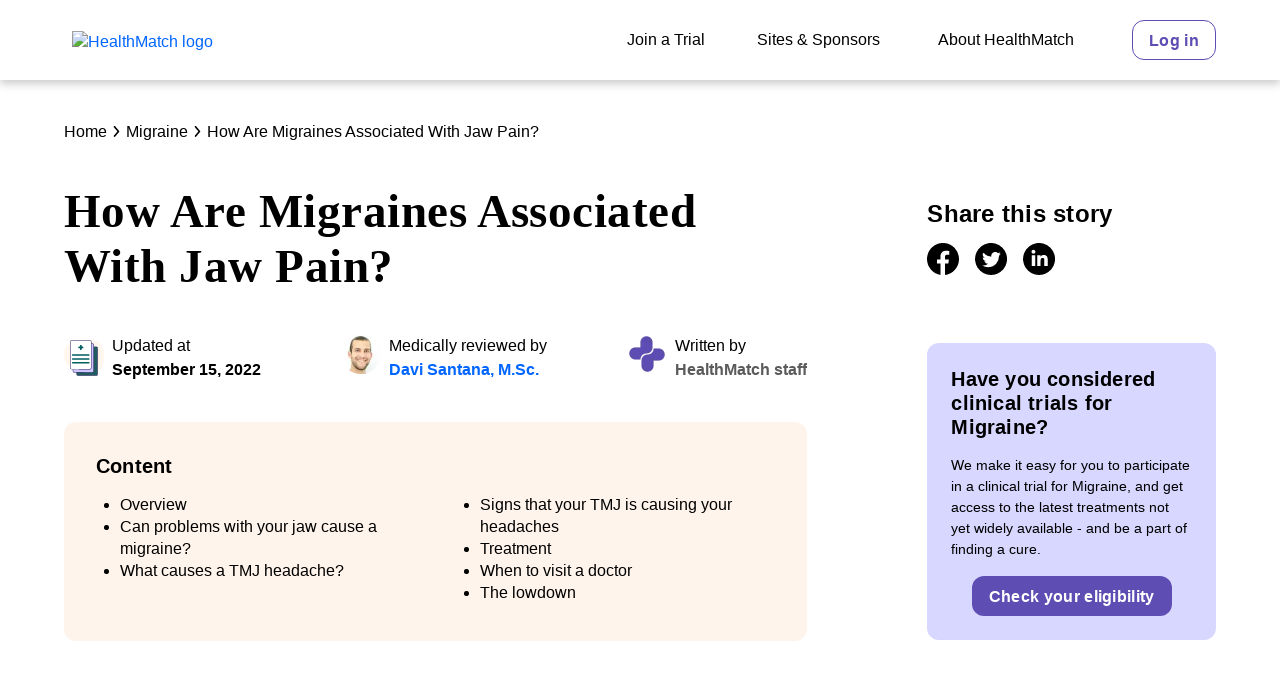

--- FILE ---
content_type: text/html; charset=utf-8
request_url: https://healthmatch.io/migraine/migraine-jaw-pain
body_size: 34084
content:
<!DOCTYPE html>
<html lang="en">
  <head>
    <link rel="preload" href="/assets/LatoLatin-Bold.27640163.woff2" as="font" crossorigin="anonymous">
    <link rel="preload" href="/assets/LatoLatin-Regular.ddd4ef7f.woff2" as="font" crossorigin="anonymous">
    <link rel="preload" href="/assets/NantesWeb-Bold.570c0127.woff2" as="font" crossorigin="anonymous">
    <link rel="preload" href="/assets/NantesWeb-BoldItalic.9c7bf6ef.woff2" as="font" crossorigin="anonymous">

    <meta charset="utf-8" />
    <link rel="preconnect" href="https://cdn-global.configcat.com" crossorigin="anonymous" />
    <link rel="preconnect" href="https://cdn.contentful.com" crossorigin="anonymous" />
    <link rel="shortcut icon" href="/favicon.ico" />
    <meta name="viewport" content="width=device-width, initial-scale=1, shrink-to-fit=no" />
    <meta name="theme-color" content="#ffffff" />
    <meta name="author" content="HealthMatch Pty Ltd." />
    <meta property="og:site_name" content="HealthMatch"/>
    <link rel="manifest" href="/manifest.json" />

    <!-- <title> is replaced by server-side rendered head tags -->
    <title data-rh="true">How Are Migraines Associated With Jaw Pain?</title>
<meta data-rh="true" name="description" content="Migraine headaches are typically on one side of the head, but the root cause of your pain can be in somewhere else. Read on to learn more about this condition."/><meta data-rh="true" property="og:title" content="How Are Migraines Associated With Jaw Pain?"/><meta data-rh="true" property="og:url" content="https://healthmatch.io/migraine/migraine-jaw-pain"/><meta data-rh="true" property="og:image" content="https://images.ctfassets.net/ld5gan8tjh6b/48lJNaYuBQdEkssEKeIFUx/06c260936d797a29eb7ddd5d7cf7c1c0/Migraine-01.png"/><meta data-rh="true" property="og:image:type" content="image/png"/><meta data-rh="true" property="og:image:height" content="3334"/><meta data-rh="true" property="og:image:width" content="5334"/><meta data-rh="true" property="og:type" content="article"/><meta data-rh="true" property="og:article:published_time" content="2022-05-31T05:59:27.135Z"/><meta data-rh="true" property="og:article:modified_time" content="2022-09-15T11:24:40.861Z"/><meta data-rh="true" property="og:article:author" content="HealthMatch staff"/>
<link data-rh="true" rel="canonical" href="https://healthmatch.io/migraine/migraine-jaw-pain"/>
<script data-rh="true" type="application/ld+json">{"@context":"https://schema.org","@type":"MedicalWebPage","headline":"Migraines and temporomandibular disorders","description":"Migraine headaches are typically on one side of the head, but the root cause of your pain can be in somewhere else. Read on to learn more about this condition.","datePublished":"2022-05-31T05:59:27.135Z","dateModified":"2022-09-15T11:24:40.861Z","url":"https://healthmatch.io/migraine/migraine-jaw-pain","publisher":{"@type":"Organization","name":"HealthMatch","logo":{"@type":"ImageObject","url":"/assets/healthmatch-logo-primary.b8a4617a.svg"}},"author":{"@type":"Person","name":"HealthMatch staff"},"reviewedBy":{"@type":"Person","name":"Davi Santana, M.Sc."}}</script>
<style id="jss-server-side">.MuiSvgIcon-root { fill: currentColor; width: 1em; height: 1em; display: inline-block; font-size: 1.5rem; transition: fill 200ms cubic-bezier(0.4, 0, 0.2, 1) 0ms; flex-shrink: 0; user-select: none; } .MuiSvgIcon-colorPrimary { color: #5E4DB2; } .MuiSvgIcon-colorSecondary { color: #F3F0FF; } .MuiSvgIcon-colorAction { color: rgba(0, 0, 0, 0.54); } .MuiSvgIcon-colorError { color: #EA5D62; } .MuiSvgIcon-colorDisabled { color: #B0B0B0; } .MuiSvgIcon-fontSizeInherit { font-size: inherit; } .MuiSvgIcon-fontSizeSmall { font-size: 1.25rem; } .MuiSvgIcon-fontSizeLarge { font-size: 2.1875rem; } .MuiSvgIcon-root-97 { fill: currentColor; width: 1em; height: 1em; display: inline-block; font-size: 1.5rem; transition: fill 200ms cubic-bezier(0.4, 0, 0.2, 1) 0ms; flex-shrink: 0; user-select: none; } .MuiSvgIcon-colorPrimary-98 { color: #5E4DB2; } .MuiSvgIcon-colorSecondary-99 { color: #F3F0FF; } .MuiSvgIcon-colorAction-100 { color: rgba(0, 0, 0, 0.54); } .MuiSvgIcon-colorError-101 { color: #EA5D62; } .MuiSvgIcon-colorDisabled-102 { color: #B0B0B0; } .MuiSvgIcon-fontSizeInherit-103 { font-size: inherit; } .MuiSvgIcon-fontSizeSmall-104 { font-size: 1.25rem; } .MuiSvgIcon-fontSizeLarge-105 { font-size: 2.1875rem; } .MuiCollapse-root { height: 0; overflow: hidden; transition: height 300ms cubic-bezier(0.4, 0, 0.2, 1) 0ms; } .MuiCollapse-entered { height: auto; overflow: visible; } .MuiCollapse-hidden { visibility: hidden; } .MuiCollapse-wrapper { display: flex; } .MuiCollapse-wrapperInner { width: 100%; } .MuiPaper-root { color: #5B5B5B; transition: box-shadow 300ms cubic-bezier(0.4, 0, 0.2, 1) 0ms; background-color: #fff; } .MuiPaper-rounded { border-radius: 12px; } .MuiPaper-outlined { border: 1px solid rgba(0, 0, 0, 0.12); } .MuiPaper-elevation0 { box-shadow: none; } .MuiPaper-elevation1 { box-shadow: 0px 4px 8px rgba(91,91,91,0.3); } .MuiPaper-elevation2 { box-shadow: 0px 3px 1px -2px rgba(0,0,0,0.2),0px 2px 2px 0px rgba(0,0,0,0.14),0px 1px 5px 0px rgba(0,0,0,0.12); } .MuiPaper-elevation3 { box-shadow: 0px 3px 3px -2px rgba(0,0,0,0.2),0px 3px 4px 0px rgba(0,0,0,0.14),0px 1px 8px 0px rgba(0,0,0,0.12); } .MuiPaper-elevation4 { box-shadow: 0px 2px 4px -1px rgba(0,0,0,0.2),0px 4px 5px 0px rgba(0,0,0,0.14),0px 1px 10px 0px rgba(0,0,0,0.12); } .MuiPaper-elevation5 { box-shadow: 0px 3px 5px -1px rgba(0,0,0,0.2),0px 5px 8px 0px rgba(0,0,0,0.14),0px 1px 14px 0px rgba(0,0,0,0.12); } .MuiPaper-elevation6 { box-shadow: 0px 3px 5px -1px rgba(0,0,0,0.2),0px 6px 10px 0px rgba(0,0,0,0.14),0px 1px 18px 0px rgba(0,0,0,0.12); } .MuiPaper-elevation7 { box-shadow: 0px 4px 5px -2px rgba(0,0,0,0.2),0px 7px 10px 1px rgba(0,0,0,0.14),0px 2px 16px 1px rgba(0,0,0,0.12); } .MuiPaper-elevation8 { box-shadow: 0px 5px 5px -3px rgba(0,0,0,0.2),0px 8px 10px 1px rgba(0,0,0,0.14),0px 3px 14px 2px rgba(0,0,0,0.12); } .MuiPaper-elevation9 { box-shadow: 0px 5px 6px -3px rgba(0,0,0,0.2),0px 9px 12px 1px rgba(0,0,0,0.14),0px 3px 16px 2px rgba(0,0,0,0.12); } .MuiPaper-elevation10 { box-shadow: 0px 6px 6px -3px rgba(0,0,0,0.2),0px 10px 14px 1px rgba(0,0,0,0.14),0px 4px 18px 3px rgba(0,0,0,0.12); } .MuiPaper-elevation11 { box-shadow: 0px 6px 7px -4px rgba(0,0,0,0.2),0px 11px 15px 1px rgba(0,0,0,0.14),0px 4px 20px 3px rgba(0,0,0,0.12); } .MuiPaper-elevation12 { box-shadow: 0px 7px 8px -4px rgba(0,0,0,0.2),0px 12px 17px 2px rgba(0,0,0,0.14),0px 5px 22px 4px rgba(0,0,0,0.12); } .MuiPaper-elevation13 { box-shadow: 0px 7px 8px -4px rgba(0,0,0,0.2),0px 13px 19px 2px rgba(0,0,0,0.14),0px 5px 24px 4px rgba(0,0,0,0.12); } .MuiPaper-elevation14 { box-shadow: 0px 7px 9px -4px rgba(0,0,0,0.2),0px 14px 21px 2px rgba(0,0,0,0.14),0px 5px 26px 4px rgba(0,0,0,0.12); } .MuiPaper-elevation15 { box-shadow: 0px 8px 9px -5px rgba(0,0,0,0.2),0px 15px 22px 2px rgba(0,0,0,0.14),0px 6px 28px 5px rgba(0,0,0,0.12); } .MuiPaper-elevation16 { box-shadow: 0px 8px 10px -5px rgba(0,0,0,0.2),0px 16px 24px 2px rgba(0,0,0,0.14),0px 6px 30px 5px rgba(0,0,0,0.12); } .MuiPaper-elevation17 { box-shadow: 0px 8px 11px -5px rgba(0,0,0,0.2),0px 17px 26px 2px rgba(0,0,0,0.14),0px 6px 32px 5px rgba(0,0,0,0.12); } .MuiPaper-elevation18 { box-shadow: 0px 9px 11px -5px rgba(0,0,0,0.2),0px 18px 28px 2px rgba(0,0,0,0.14),0px 7px 34px 6px rgba(0,0,0,0.12); } .MuiPaper-elevation19 { box-shadow: 0px 9px 12px -6px rgba(0,0,0,0.2),0px 19px 29px 2px rgba(0,0,0,0.14),0px 7px 36px 6px rgba(0,0,0,0.12); } .MuiPaper-elevation20 { box-shadow: 0px 10px 13px -6px rgba(0,0,0,0.2),0px 20px 31px 3px rgba(0,0,0,0.14),0px 8px 38px 7px rgba(0,0,0,0.12); } .MuiPaper-elevation21 { box-shadow: 0px 10px 13px -6px rgba(0,0,0,0.2),0px 21px 33px 3px rgba(0,0,0,0.14),0px 8px 40px 7px rgba(0,0,0,0.12); } .MuiPaper-elevation22 { box-shadow: 0px 10px 14px -6px rgba(0,0,0,0.2),0px 22px 35px 3px rgba(0,0,0,0.14),0px 8px 42px 7px rgba(0,0,0,0.12); } .MuiPaper-elevation23 { box-shadow: 0px 11px 14px -7px rgba(0,0,0,0.2),0px 23px 36px 3px rgba(0,0,0,0.14),0px 9px 44px 8px rgba(0,0,0,0.12); } .MuiPaper-elevation24 { box-shadow: 0px 11px 15px -7px rgba(0,0,0,0.2),0px 24px 38px 3px rgba(0,0,0,0.14),0px 9px 46px 8px rgba(0,0,0,0.12); } .MuiPaper-root-121 { color: #5B5B5B; transition: box-shadow 300ms cubic-bezier(0.4, 0, 0.2, 1) 0ms; background-color: #fff; } .MuiPaper-rounded-122 { border-radius: 12px; } .MuiPaper-outlined-123 { border: 1px solid rgba(0, 0, 0, 0.12); } .MuiPaper-elevation0-124 { box-shadow: none; } .MuiPaper-elevation1-125 { box-shadow: 0px 4px 8px rgba(91,91,91,0.3); } .MuiPaper-elevation2-126 { box-shadow: 0px 3px 1px -2px rgba(0,0,0,0.2),0px 2px 2px 0px rgba(0,0,0,0.14),0px 1px 5px 0px rgba(0,0,0,0.12); } .MuiPaper-elevation3-127 { box-shadow: 0px 3px 3px -2px rgba(0,0,0,0.2),0px 3px 4px 0px rgba(0,0,0,0.14),0px 1px 8px 0px rgba(0,0,0,0.12); } .MuiPaper-elevation4-128 { box-shadow: 0px 2px 4px -1px rgba(0,0,0,0.2),0px 4px 5px 0px rgba(0,0,0,0.14),0px 1px 10px 0px rgba(0,0,0,0.12); } .MuiPaper-elevation5-129 { box-shadow: 0px 3px 5px -1px rgba(0,0,0,0.2),0px 5px 8px 0px rgba(0,0,0,0.14),0px 1px 14px 0px rgba(0,0,0,0.12); } .MuiPaper-elevation6-130 { box-shadow: 0px 3px 5px -1px rgba(0,0,0,0.2),0px 6px 10px 0px rgba(0,0,0,0.14),0px 1px 18px 0px rgba(0,0,0,0.12); } .MuiPaper-elevation7-131 { box-shadow: 0px 4px 5px -2px rgba(0,0,0,0.2),0px 7px 10px 1px rgba(0,0,0,0.14),0px 2px 16px 1px rgba(0,0,0,0.12); } .MuiPaper-elevation8-132 { box-shadow: 0px 5px 5px -3px rgba(0,0,0,0.2),0px 8px 10px 1px rgba(0,0,0,0.14),0px 3px 14px 2px rgba(0,0,0,0.12); } .MuiPaper-elevation9-133 { box-shadow: 0px 5px 6px -3px rgba(0,0,0,0.2),0px 9px 12px 1px rgba(0,0,0,0.14),0px 3px 16px 2px rgba(0,0,0,0.12); } .MuiPaper-elevation10-134 { box-shadow: 0px 6px 6px -3px rgba(0,0,0,0.2),0px 10px 14px 1px rgba(0,0,0,0.14),0px 4px 18px 3px rgba(0,0,0,0.12); } .MuiPaper-elevation11-135 { box-shadow: 0px 6px 7px -4px rgba(0,0,0,0.2),0px 11px 15px 1px rgba(0,0,0,0.14),0px 4px 20px 3px rgba(0,0,0,0.12); } .MuiPaper-elevation12-136 { box-shadow: 0px 7px 8px -4px rgba(0,0,0,0.2),0px 12px 17px 2px rgba(0,0,0,0.14),0px 5px 22px 4px rgba(0,0,0,0.12); } .MuiPaper-elevation13-137 { box-shadow: 0px 7px 8px -4px rgba(0,0,0,0.2),0px 13px 19px 2px rgba(0,0,0,0.14),0px 5px 24px 4px rgba(0,0,0,0.12); } .MuiPaper-elevation14-138 { box-shadow: 0px 7px 9px -4px rgba(0,0,0,0.2),0px 14px 21px 2px rgba(0,0,0,0.14),0px 5px 26px 4px rgba(0,0,0,0.12); } .MuiPaper-elevation15-139 { box-shadow: 0px 8px 9px -5px rgba(0,0,0,0.2),0px 15px 22px 2px rgba(0,0,0,0.14),0px 6px 28px 5px rgba(0,0,0,0.12); } .MuiPaper-elevation16-140 { box-shadow: 0px 8px 10px -5px rgba(0,0,0,0.2),0px 16px 24px 2px rgba(0,0,0,0.14),0px 6px 30px 5px rgba(0,0,0,0.12); } .MuiPaper-elevation17-141 { box-shadow: 0px 8px 11px -5px rgba(0,0,0,0.2),0px 17px 26px 2px rgba(0,0,0,0.14),0px 6px 32px 5px rgba(0,0,0,0.12); } .MuiPaper-elevation18-142 { box-shadow: 0px 9px 11px -5px rgba(0,0,0,0.2),0px 18px 28px 2px rgba(0,0,0,0.14),0px 7px 34px 6px rgba(0,0,0,0.12); } .MuiPaper-elevation19-143 { box-shadow: 0px 9px 12px -6px rgba(0,0,0,0.2),0px 19px 29px 2px rgba(0,0,0,0.14),0px 7px 36px 6px rgba(0,0,0,0.12); } .MuiPaper-elevation20-144 { box-shadow: 0px 10px 13px -6px rgba(0,0,0,0.2),0px 20px 31px 3px rgba(0,0,0,0.14),0px 8px 38px 7px rgba(0,0,0,0.12); } .MuiPaper-elevation21-145 { box-shadow: 0px 10px 13px -6px rgba(0,0,0,0.2),0px 21px 33px 3px rgba(0,0,0,0.14),0px 8px 40px 7px rgba(0,0,0,0.12); } .MuiPaper-elevation22-146 { box-shadow: 0px 10px 14px -6px rgba(0,0,0,0.2),0px 22px 35px 3px rgba(0,0,0,0.14),0px 8px 42px 7px rgba(0,0,0,0.12); } .MuiPaper-elevation23-147 { box-shadow: 0px 11px 14px -7px rgba(0,0,0,0.2),0px 23px 36px 3px rgba(0,0,0,0.14),0px 9px 44px 8px rgba(0,0,0,0.12); } .MuiPaper-elevation24-148 { box-shadow: 0px 11px 15px -7px rgba(0,0,0,0.2),0px 24px 38px 3px rgba(0,0,0,0.14),0px 9px 46px 8px rgba(0,0,0,0.12); } .MuiAccordion-root { position: relative; transition: margin 150ms cubic-bezier(0.4, 0, 0.2, 1) 0ms; } .MuiAccordion-root:before { top: -1px; left: 0; right: 0; height: 1px; content: ""; opacity: 1; position: absolute; transition: opacity 150ms cubic-bezier(0.4, 0, 0.2, 1) 0ms,background-color 150ms cubic-bezier(0.4, 0, 0.2, 1) 0ms; background-color: rgba(0, 0, 0, 0.12); } .MuiAccordion-root.Mui-expanded { margin: 16px 0; } .MuiAccordion-root.Mui-disabled { background-color: #F8F8F8; } .MuiAccordion-root.Mui-expanded + .MuiAccordion-root:before { display: none; } .MuiAccordion-root.Mui-expanded:first-child { margin-top: 0; } .MuiAccordion-root.Mui-expanded:last-child { margin-bottom: 0; } .MuiAccordion-root.Mui-expanded:before { opacity: 0; } .MuiAccordion-root:first-child:before { display: none; } .MuiAccordion-rounded { border-radius: 0; } .MuiAccordion-rounded:first-child { border-top-left-radius: 12px; border-top-right-radius: 12px; } .MuiAccordion-rounded:last-child { border-bottom-left-radius: 12px; border-bottom-right-radius: 12px; } @supports (-ms-ime-align: auto) { .MuiAccordion-rounded:last-child { border-bottom-left-radius: 0; border-bottom-right-radius: 0; } } .MuiAccordionDetails-root { display: flex; padding: 8px 16px 16px; } .MuiButtonBase-root { color: inherit; border: 0; cursor: pointer; margin: 0; display: inline-flex; outline: 0; padding: 0; position: relative; align-items: center; user-select: none; border-radius: 0; vertical-align: middle; -moz-appearance: none; justify-content: center; text-decoration: none; background-color: transparent; -webkit-appearance: none; -webkit-tap-highlight-color: transparent; } .MuiButtonBase-root::-moz-focus-inner { border-style: none; } .MuiButtonBase-root.Mui-disabled { cursor: default; pointer-events: none; } @media print { .MuiButtonBase-root { color-adjust: exact; } } .MuiButtonBase-root-177 { color: inherit; border: 0; cursor: pointer; margin: 0; display: inline-flex; outline: 0; padding: 0; position: relative; align-items: center; user-select: none; border-radius: 0; vertical-align: middle; -moz-appearance: none; justify-content: center; text-decoration: none; background-color: transparent; -webkit-appearance: none; -webkit-tap-highlight-color: transparent; } .MuiButtonBase-root-177::-moz-focus-inner { border-style: none; } .MuiButtonBase-root-177.Mui-disabled { cursor: default; pointer-events: none; } @media print { .MuiButtonBase-root-177 { color-adjust: exact; } } .MuiIconButton-root { flex: 0 0 auto; color: rgba(0, 0, 0, 0.54); padding: 8px; overflow: visible; font-size: 1.5rem; text-align: center; transition: background-color 150ms cubic-bezier(0.4, 0, 0.2, 1) 0ms; border-radius: 12px; } .MuiIconButton-root:hover { background-color: rgba(0, 0, 0, 0.04); } .MuiIconButton-root.Mui-disabled { color: #B0B0B0; background-color: transparent; } @media (hover: none) { .MuiIconButton-root:hover { background-color: transparent; } } .MuiIconButton-edgeStart { margin-left: -12px; } .MuiIconButton-sizeSmall.MuiIconButton-edgeStart { margin-left: -3px; } .MuiIconButton-edgeEnd { margin-right: -12px; } .MuiIconButton-sizeSmall.MuiIconButton-edgeEnd { margin-right: -3px; } .MuiIconButton-colorInherit { color: inherit; } .MuiIconButton-colorPrimary { color: #5E4DB2; } .MuiIconButton-colorPrimary:hover { background-color: rgba(94, 77, 178, 0.04); } @media (hover: none) { .MuiIconButton-colorPrimary:hover { background-color: transparent; } } .MuiIconButton-colorSecondary { color: #F3F0FF; } .MuiIconButton-colorSecondary:hover { background-color: rgba(243, 240, 255, 0.04); } @media (hover: none) { .MuiIconButton-colorSecondary:hover { background-color: transparent; } } .MuiIconButton-sizeSmall { padding: 3px; font-size: 1.125rem; } .MuiIconButton-label { width: 100%; display: flex; align-items: inherit; justify-content: inherit; } .MuiAccordionSummary-root { display: flex; padding: 0px 16px; min-height: 48px; transition: min-height 150ms cubic-bezier(0.4, 0, 0.2, 1) 0ms,background-color 150ms cubic-bezier(0.4, 0, 0.2, 1) 0ms; } .MuiAccordionSummary-root:hover:not(.Mui-disabled) { cursor: pointer; } .MuiAccordionSummary-root.Mui-expanded { min-height: 64px; } .MuiAccordionSummary-root.Mui-focused, .MuiAccordionSummary-root.Mui-focusVisible { background-color: rgba(0, 0, 0, 0.12); } .MuiAccordionSummary-root.Mui-disabled { opacity: 0.38; } .MuiAccordionSummary-content { margin: 12px 0; display: flex; flex-grow: 1; transition: margin 150ms cubic-bezier(0.4, 0, 0.2, 1) 0ms; } .MuiAccordionSummary-content.Mui-expanded { margin: 20px 0; } .MuiAccordionSummary-expandIcon { transform: rotate(0deg); transition: transform 150ms cubic-bezier(0.4, 0, 0.2, 1) 0ms; } .MuiAccordionSummary-expandIcon:hover { background-color: transparent; } .MuiAccordionSummary-expandIcon.Mui-expanded { transform: rotate(180deg); } .MuiAppBar-root { width: 100%; display: flex; z-index: 1100; box-sizing: border-box; flex-shrink: 0; flex-direction: column; } .MuiAppBar-positionFixed { top: 0; left: auto; right: 0; position: fixed; } @media print { .MuiAppBar-positionFixed { position: absolute; } } .MuiAppBar-positionAbsolute { top: 0; left: auto; right: 0; position: absolute; } .MuiAppBar-positionSticky { top: 0; left: auto; right: 0; position: sticky; } .MuiAppBar-positionStatic { position: static; } .MuiAppBar-positionRelative { position: relative; } .MuiAppBar-colorDefault { color: rgba(0, 0, 0, 0.87); background-color: #f5f5f5; } .MuiAppBar-colorPrimary { color: #fff; background-color: #5E4DB2; } .MuiAppBar-colorSecondary { color: #5E4DB2; background-color: #F3F0FF; } .MuiAppBar-colorInherit { color: inherit; } .MuiAppBar-colorTransparent { color: inherit; background-color: transparent; } .jss9 { display: flex; min-height: 100vh; flex-direction: column; } .jss17 { } @media (min-width:0px) { .jss17 { margin-top: 7px; } } @media (min-width:992px) { .jss17 { margin-top: 3px; } } .jss18 { height: 100%; } @media (min-width:0px) { .jss18 { display: none; } } @media (min-width:992px) { .jss18 { display: block; } } .jss19 { height: 100%; display: flex; flex-wrap: nowrap; margin-top: 0; align-items: center; } .jss20 { height: 100%; display: inline-flex; align-items: center; } @media (min-width:0px) { .jss20 { margin-left: 12px; margin-right: 12px; } } @media (min-width:1200px) { .jss20 { margin-left: 24px; margin-right: 24px; } } .jss27 { height: 100%; display: inline-flex; align-items: center; } @media (min-width:0px) { .jss27 { margin-left: 12px; margin-right: 12px; } } @media (min-width:1200px) { .jss27 { margin-left: 24px; margin-right: 24px; } } .jss28 { height: 100%; display: inline-flex; align-items: center; } @media (min-width:0px) { .jss28 { margin-left: 12px; margin-right: 12px; } } @media (min-width:1200px) { .jss28 { margin-left: 24px; margin-right: 24px; } } .jss29 { height: 100%; display: inline-flex; align-items: center; } @media (min-width:0px) { .jss29 { margin-left: 12px; margin-right: 0; } } @media (min-width:1200px) { .jss29 { margin-left: 24px; margin-right: 0; } } .jss30 { } @media (min-width:0px) { .jss30 { display: block; } } @media (min-width:992px) { .jss30 { display: none; } } .jss46 { flex-grow: 1; } .jss47 { display: flex; } @media (min-width:0px) { .jss47 { margin-top: 24px; } } @media (min-width:768px) { .jss47 { margin-top: 40px; } } .jss48 { } .jss51 { } @media (min-width:0px) { .jss51 { margin-bottom: 16px; } } @media (min-width:992px) { .jss51 { margin-bottom: 40px; } } .jss91 { } @media (min-width:0px) { .jss91 { margin-top: 24px; margin-bottom: 24px; } } @media (min-width:768px) { .jss91 { margin-top: 40px; margin-bottom: 40px; } } .jss94 { } .jss96 { display: flex; align-items: center; } .jss106 { padding-left: 8px; } .jss118 { border-radius: 12px; margin-bottom: 40px; background-color: #FFF4EB; } @media (min-width:0px) { .jss118 { padding: 24px; } } @media (min-width:768px) { .jss118 { padding: 32px; } } .jss119 { } .jss149 { display: flex; justify-content: center; } .jss178 { white-space: nowrap; } .jss179 { } @media (min-width:0px) { .jss179 { margin-top: 56px; margin-bottom: 56px; } } @media (min-width:768px) { .jss179 { margin-top: 80px; margin-bottom: 80px; } } .jss185 { } @media (min-width:0px) { .jss185 { display: block; margin-top: 56px; } } @media (min-width:992px) { .jss185 { display: none; margin-top: 80px; } } .jss191 { width: 100%; margin-top: 80px; margin-left: 120px; margin-bottom: 80px; flex-direction: column; } .jss192 { flex-grow: 1; } .jss193 { } .jss195 { display: flex; justify-content: center; } .jss196 { white-space: nowrap; } .jss202 { margin-top: 48px; } .jss210 { } .jss212 { } .jss214 { } .jss215 { } @media (min-width:0px) { .jss215 { margin-top: 56px; margin-bottom: 56px; } } @media (min-width:768px) { .jss215 { margin-top: 80px; margin-bottom: 80px; } } .jss218 { display: flex; margin-bottom: 32px; justify-content: space-between; } .jss219 { flex-grow: 1; } .jss220 { margin-left: 32px; } .jss221 { display: flex; justify-content: space-between; } .jss222 { width: 100%; margin-left: 0; } .jss224 { } .jss225 { margin-top: 16px; margin-bottom: 16px; } .jss226 { width: 100%; margin-left: 16px; } .jss227 { } .jss228 { margin-top: 16px; margin-bottom: 16px; } .jss229 { width: 100%; margin-left: 16px; } .jss230 { } .jss231 { margin-top: 16px; margin-bottom: 16px; } .jss235 { padding-top: 80px; padding-bottom: 80px; background-color: #FFF4EB; } .jss236 { padding: 32px; } .jss242 { } @media (min-width:0px) { .jss242 { margin-top: 56px; margin-bottom: 56px; } } @media (min-width:768px) { .jss242 { margin-top: 80px; margin-bottom: 80px; } } .jss243 { display: flex; margin-bottom: 32px; justify-content: space-between; } .jss244 { flex-grow: 1; } .jss245 { margin-left: 32px; } .jss246 { display: flex; justify-content: space-between; } .jss247 { width: 100%; margin-left: 0; } .jss248 { } .jss249 { margin-top: 16px; margin-bottom: 16px; } .jss250 { width: 100%; margin-left: 16px; } .jss251 { } .jss252 { margin-top: 16px; margin-bottom: 16px; } .jss253 { width: 100%; margin-left: 16px; } .jss254 { } .jss255 { margin-top: 16px; margin-bottom: 16px; } .jss256 { } @media (min-width:0px) { .jss256 { padding-top: 56px; padding-bottom: 56px; } } @media (min-width:768px) { .jss256 { padding-top: 80px; padding-bottom: 80px; } } .jss257 { display: flex; margin-bottom: 32px; justify-content: space-between; } .jss258 { flex-grow: 1; } .jss259 { margin-left: 32px; } .jss260 { display: flex; justify-content: space-between; } .jss261 { width: 100%; margin-left: 0; } .jss262 { } .jss263 { margin-top: 16px; margin-bottom: 16px; } .jss264 { width: 100%; margin-left: 16px; } .jss265 { } .jss266 { margin-top: 16px; margin-bottom: 16px; } .jss267 { width: 100%; margin-left: 16px; } .jss268 { } .jss269 { margin-top: 16px; margin-bottom: 16px; } .MuiTypography-root { margin: 0; } .MuiTypography-body2 { font-size: 16px; font-family: Lato, Arial, sans-serif; font-weight: 400; line-height: 1.43; } .MuiTypography-body1 { font-size: 14px; font-family: Lato, Arial, sans-serif; font-weight: 400; line-height: 1.5; } .MuiTypography-caption { font-size: 0.75rem; font-family: Lato, Arial, sans-serif; font-weight: 400; line-height: 1.66; } .MuiTypography-button { font-size: 14px; font-family: Lato, Arial, sans-serif; font-weight: 700; line-height: 1.75; letter-spacing: 0.02rem; text-transform: initial; } .MuiTypography-h1 { color: #000000; font-size: 2.53125rem; font-family: Nantes, Georgia, serif; font-weight: 700; line-height: 1.18; letter-spacing: 0.01em; } @media (min-width:768px) { .MuiTypography-h1 { font-size: 3.6017rem; } } @media (min-width:992px) { .MuiTypography-h1 { font-size: 3.8136rem; } } @media (min-width:1200px) { .MuiTypography-h1 { font-size: 4.0254rem; } } .MuiTypography-h2 { color: #000000; font-size: 2.21875rem; font-family: Nantes, Georgia, serif; font-weight: 700; line-height: 1.18; letter-spacing: 0.01em; } @media (min-width:768px) { .MuiTypography-h2 { font-size: 2.9661rem; } } @media (min-width:992px) { .MuiTypography-h2 { font-size: 3.178rem; } } @media (min-width:1200px) { .MuiTypography-h2 { font-size: 3.3898rem; } } .MuiTypography-h3 { color: #000000; font-size: 1.90625rem; font-family: Nantes, Georgia, serif; font-weight: 700; line-height: 1.18; letter-spacing: 0.01em; } @media (min-width:768px) { .MuiTypography-h3 { font-size: 2.5424rem; } } @media (min-width:992px) { .MuiTypography-h3 { font-size: 2.7542rem; } } @media (min-width:1200px) { .MuiTypography-h3 { font-size: 2.7542rem; } } .MuiTypography-h4 { color: #000000; font-size: 1.59375rem; font-family: Lato, Arial, sans-serif; font-weight: 700; line-height: 1.18; letter-spacing: 0.01em; } @media (min-width:768px) { .MuiTypography-h4 { font-size: 1.9068rem; } } @media (min-width:992px) { .MuiTypography-h4 { font-size: 2.1186rem; } } @media (min-width:1200px) { .MuiTypography-h4 { font-size: 2.1186rem; } } .MuiTypography-h5 { color: #000000; font-size: 1.28125rem; font-family: Lato, Arial, sans-serif; font-weight: 700; line-height: 1.18; letter-spacing: 0.01em; } @media (min-width:768px) { .MuiTypography-h5 { font-size: 1.4831rem; } } @media (min-width:992px) { .MuiTypography-h5 { font-size: 1.4831rem; } } @media (min-width:1200px) { .MuiTypography-h5 { font-size: 1.4831rem; } } .MuiTypography-h6 { color: #000000; font-size: 1.1875rem; font-family: Lato, Arial, sans-serif; font-weight: 700; line-height: 1.18; letter-spacing: 0.01em; } @media (min-width:768px) { .MuiTypography-h6 { font-size: 1.2712rem; } } @media (min-width:992px) { .MuiTypography-h6 { font-size: 1.2712rem; } } @media (min-width:1200px) { .MuiTypography-h6 { font-size: 1.2712rem; } } .MuiTypography-subtitle1 { font-size: 1.125rem; font-family: Lato, Arial, sans-serif; font-weight: 400; line-height: 1.18; } @media (min-width:768px) { .MuiTypography-subtitle1 { font-size: 1.2712rem; } } @media (min-width:992px) { .MuiTypography-subtitle1 { font-size: 1.2712rem; } } @media (min-width:1200px) { .MuiTypography-subtitle1 { font-size: 1.2712rem; } } .MuiTypography-subtitle2 { font-size: 1.0625rem; font-family: Lato, Arial, sans-serif; font-weight: 500; line-height: 1.18; } @media (min-width:768px) { .MuiTypography-subtitle2 { font-size: 1.0593rem; } } @media (min-width:992px) { .MuiTypography-subtitle2 { font-size: 1.0593rem; } } @media (min-width:1200px) { .MuiTypography-subtitle2 { font-size: 1.0593rem; } } .MuiTypography-overline { font-size: 0.75rem; font-family: Lato, Arial, sans-serif; font-weight: 400; line-height: 2.66; text-transform: uppercase; } .MuiTypography-srOnly { width: 1px; height: 1px; overflow: hidden; position: absolute; } .MuiTypography-alignLeft { text-align: left; } .MuiTypography-alignCenter { text-align: center; } .MuiTypography-alignRight { text-align: right; } .MuiTypography-alignJustify { text-align: justify; } .MuiTypography-noWrap { overflow: hidden; white-space: nowrap; text-overflow: ellipsis; } .MuiTypography-gutterBottom { margin-bottom: 15px; } .MuiTypography-gutterBottom.MuiTypography-h2 { margin-bottom: 30px; } @media (max-width: 992px) { .MuiTypography-gutterBottom.MuiTypography-h2 { margin-bottom: 15px; } } .MuiTypography-paragraph { margin-bottom: 16px; } .MuiTypography-colorInherit { color: inherit; } .MuiTypography-colorPrimary { color: #5E4DB2; } .MuiTypography-colorSecondary { color: #F3F0FF; } .MuiTypography-colorTextPrimary { color: #5B5B5B; } .MuiTypography-colorTextSecondary { color: #000000; } .MuiTypography-colorError { color: #EA5D62; } .MuiTypography-displayInline { display: inline; } .MuiTypography-displayBlock { display: block; } .MuiTypography-root-56 { margin: 0; } .MuiTypography-body2-57 { color: #000000; font-size: 1.125rem; font-family: Lato, Arial, sans-serif; font-weight: 400; line-height: 1.43; } @media (min-width:768px) { .MuiTypography-body2-57 { font-size: 1.2238rem; } } @media (min-width:992px) { .MuiTypography-body2-57 { font-size: 1.2238rem; } } @media (min-width:1200px) { .MuiTypography-body2-57 { font-size: 1.2238rem; } } .MuiTypography-body1-58 { font-size: 16px; font-family: Lato, Arial, sans-serif; font-weight: 400; line-height: 1.5; } .MuiTypography-caption-59 { font-size: 0.75rem; font-family: Lato, Arial, sans-serif; font-weight: 400; line-height: 1.66; } .MuiTypography-button-60 { font-size: 14px; font-family: Lato, Arial, sans-serif; font-weight: 700; line-height: 1.75; letter-spacing: 0.02rem; text-transform: initial; } .MuiTypography-h1-61 { color: #000000; font-size: 2rem; font-family: Nantes, Georgia, serif; font-weight: 700; line-height: 1.18; letter-spacing: 0.01em; } @media (min-width:768px) { .MuiTypography-h1-61 { font-size: 2.5424rem; } } @media (min-width:992px) { .MuiTypography-h1-61 { font-size: 2.7542rem; } } @media (min-width:1200px) { .MuiTypography-h1-61 { font-size: 2.9661rem; } } .MuiTypography-h2-62 { color: #000000; font-size: 1.75rem; font-family: Nantes, Georgia, serif; font-weight: 700; line-height: 1.18; letter-spacing: 0.01em; } @media (min-width:768px) { .MuiTypography-h2-62 { font-size: 2.3305rem; } } @media (min-width:992px) { .MuiTypography-h2-62 { font-size: 2.3305rem; } } @media (min-width:1200px) { .MuiTypography-h2-62 { font-size: 2.5424rem; } } .MuiTypography-h3-63 { color: #000000; font-size: 1.5rem; font-family: Nantes, Georgia, serif; font-weight: 700; line-height: 1.18; letter-spacing: 0.01em; } @media (min-width:768px) { .MuiTypography-h3-63 { font-size: 1.9068rem; } } @media (min-width:992px) { .MuiTypography-h3-63 { font-size: 1.9068rem; } } @media (min-width:1200px) { .MuiTypography-h3-63 { font-size: 1.9068rem; } } .MuiTypography-h4-64 { color: #000000; font-size: 1.3125rem; font-family: Lato, Arial, sans-serif; font-weight: 700; line-height: 1.18; letter-spacing: 0.01em; } @media (min-width:768px) { .MuiTypography-h4-64 { font-size: 1.4831rem; } } @media (min-width:992px) { .MuiTypography-h4-64 { font-size: 1.4831rem; } } @media (min-width:1200px) { .MuiTypography-h4-64 { font-size: 1.6949rem; } } .MuiTypography-h5-65 { color: #000000; font-size: 1.1875rem; font-family: Lato, Arial, sans-serif; font-weight: 700; line-height: 1.18; letter-spacing: 0.01em; } @media (min-width:768px) { .MuiTypography-h5-65 { font-size: 1.2712rem; } } @media (min-width:992px) { .MuiTypography-h5-65 { font-size: 1.2712rem; } } @media (min-width:1200px) { .MuiTypography-h5-65 { font-size: 1.2712rem; } } .MuiTypography-h6-66 { color: #000000; font-size: 1.125rem; font-family: Lato, Arial, sans-serif; font-weight: 700; line-height: 1.18; letter-spacing: 0.01em; } @media (min-width:768px) { .MuiTypography-h6-66 { font-size: 1.2712rem; } } @media (min-width:992px) { .MuiTypography-h6-66 { font-size: 1.2712rem; } } @media (min-width:1200px) { .MuiTypography-h6-66 { font-size: 1.2712rem; } } .MuiTypography-subtitle1-67 { font-size: 1.125rem; font-family: Lato, Arial, sans-serif; font-weight: 400; line-height: 1.18; } @media (min-width:768px) { .MuiTypography-subtitle1-67 { font-size: 1.2712rem; } } @media (min-width:992px) { .MuiTypography-subtitle1-67 { font-size: 1.2712rem; } } @media (min-width:1200px) { .MuiTypography-subtitle1-67 { font-size: 1.2712rem; } } .MuiTypography-subtitle2-68 { font-size: 1.0625rem; font-family: Lato, Arial, sans-serif; font-weight: 500; line-height: 1.18; } @media (min-width:768px) { .MuiTypography-subtitle2-68 { font-size: 1.0593rem; } } @media (min-width:992px) { .MuiTypography-subtitle2-68 { font-size: 1.0593rem; } } @media (min-width:1200px) { .MuiTypography-subtitle2-68 { font-size: 1.0593rem; } } .MuiTypography-overline-69 { font-size: 0.75rem; font-family: Lato, Arial, sans-serif; font-weight: 400; line-height: 2.66; text-transform: uppercase; } .MuiTypography-srOnly-70 { width: 1px; height: 1px; overflow: hidden; position: absolute; } .MuiTypography-alignLeft-71 { text-align: left; } .MuiTypography-alignCenter-72 { text-align: center; } .MuiTypography-alignRight-73 { text-align: right; } .MuiTypography-alignJustify-74 { text-align: justify; } .MuiTypography-noWrap-75 { overflow: hidden; white-space: nowrap; text-overflow: ellipsis; } .MuiTypography-gutterBottom-76 { margin-top: 40px; margin-bottom: 16px; } .MuiTypography-gutterBottom-76.MuiTypography-h2 { margin-bottom: 30px; } @media (max-width: 992px) { .MuiTypography-gutterBottom-76.MuiTypography-h2 { margin-bottom: 15px; } } .MuiTypography-paragraph-77 { margin-bottom: 16px; } .MuiTypography-colorInherit-78 { color: inherit; } .MuiTypography-colorPrimary-79 { color: #5E4DB2; } .MuiTypography-colorSecondary-80 { color: #F3F0FF; } .MuiTypography-colorTextPrimary-81 { color: #5B5B5B; } .MuiTypography-colorTextSecondary-82 { color: #000000; } .MuiTypography-colorError-83 { color: #EA5D62; } .MuiTypography-displayInline-84 { display: inline; } .MuiTypography-displayBlock-85 { display: block; } .MuiBreadcrumbs-ol-53 { margin: 0; display: inline; padding: 0; flex-wrap: wrap; list-style: none; align-items: center; } .MuiBreadcrumbs-li-54 { display: inline; } .MuiBreadcrumbs-separator-55 { display: inline; font-size: 12px; margin-left: 4px; user-select: none; margin-right: 4px; } .MuiButton-root { color: #5B5B5B; border: 1px solid transparent; padding: 11px 16px; font-size: 16px; min-width: 64px; box-sizing: border-box; transition: background-color 250ms cubic-bezier(0.4, 0, 0.2, 1) 0ms,box-shadow 250ms cubic-bezier(0.4, 0, 0.2, 1) 0ms,border 250ms cubic-bezier(0.4, 0, 0.2, 1) 0ms; font-family: Lato, Arial, sans-serif; font-weight: 700; line-height: 1.25; border-radius: 12px; letter-spacing: 0.02rem; text-transform: initial; } .MuiButton-root:hover { text-decoration: none; background-color: rgba(91, 91, 91, 0.04); } .MuiButton-root.Mui-disabled { color: #B0B0B0; } @media (hover: none) { .MuiButton-root:hover { background-color: transparent; } } .MuiButton-root:hover.Mui-disabled { background-color: transparent; } .MuiButton-label { width: 100%; display: inherit; margin-top: -1px; align-items: inherit; margin-bottom: -3px; justify-content: inherit; } .MuiButton-text { padding: 11px 16px; } .MuiButton-textPrimary { color: #5E4DB2; } .MuiButton-textPrimary:hover { background-color: rgba(94, 77, 178, 0.04); } @media (hover: none) { .MuiButton-textPrimary:hover { background-color: transparent; } } .MuiButton-textSecondary { color: #9386EE; } .MuiButton-textSecondary:hover { background-color: #F3F0FF; } @media (hover: none) { .MuiButton-textSecondary:hover { background-color: transparent; } } .MuiButton-outlined { color: #727272; border: 1px solid rgba(0, 0, 0, 0.23); padding: 11px 16px; background-color: white; } .MuiButton-outlined.Mui-disabled { border: 1px solid #F8F8F8; } .MuiButton-outlined.MuiButton-outlined.Mui-disabled { background-color: #F8F8F8; } .MuiButton-outlined:hover { color: #B0B0B0; } .MuiButton-outlined.MuiButton-outlined:hover { background-color: white; } .MuiButton-outlined.MuiButton-outlined.MuiButton-outlined { border-color: currentColor; } .MuiButton-outlinedPrimary { color: #5E4DB2; border: 1px solid rgba(94, 77, 178, 0.5); } .MuiButton-outlinedPrimary:hover { color: #8B6BFF; border: 1px solid #5E4DB2; background-color: rgba(94, 77, 178, 0.04); } @media (hover: none) { .MuiButton-outlinedPrimary:hover { background-color: transparent; } } .MuiButton-outlinedSecondary { color: #9386EE; border: 1px solid rgba(243, 240, 255, 0.5); border-color: #9386EE; } .MuiButton-outlinedSecondary:hover { border: 1px solid #F3F0FF; background-color: rgba(243, 240, 255, 0.04); } .MuiButton-outlinedSecondary.Mui-disabled { border: 1px solid #B0B0B0; } .MuiButton-outlinedSecondary.MuiButton-outlinedSecondary:hover { color: #C3B9FC; } @media (hover: none) { .MuiButton-outlinedSecondary:hover { background-color: transparent; } } .MuiButton-contained { color: #727272; box-shadow: 0px 3px 1px -2px rgba(0,0,0,0.2),0px 2px 2px 0px rgba(0,0,0,0.14),0px 1px 5px 0px rgba(0,0,0,0.12); background-color: #F0F0F0; } .MuiButton-contained:hover { box-shadow: 0px 2px 4px -1px rgba(0,0,0,0.2),0px 4px 5px 0px rgba(0,0,0,0.14),0px 1px 10px 0px rgba(0,0,0,0.12); background-color: #d5d5d5; } .MuiButton-contained.Mui-focusVisible { box-shadow: 0px 3px 5px -1px rgba(0,0,0,0.2),0px 6px 10px 0px rgba(0,0,0,0.14),0px 1px 18px 0px rgba(0,0,0,0.12); } .MuiButton-contained:active { box-shadow: 0px 5px 5px -3px rgba(0,0,0,0.2),0px 8px 10px 1px rgba(0,0,0,0.14),0px 3px 14px 2px rgba(0,0,0,0.12); } .MuiButton-contained.Mui-disabled { color: #B0B0B0; box-shadow: none; background-color: #F8F8F8; } @media (hover: none) { .MuiButton-contained:hover { box-shadow: 0px 3px 1px -2px rgba(0,0,0,0.2),0px 2px 2px 0px rgba(0,0,0,0.14),0px 1px 5px 0px rgba(0,0,0,0.12); background-color: #e0e0e0; } } .MuiButton-contained:hover.Mui-disabled { background-color: #F8F8F8; } .MuiButton-containedPrimary { color: #fff; background-color: #5E4DB2; } .MuiButton-containedPrimary:hover { color: #FFFFFF; background-color: #8B6BFF; } @media (hover: none) { .MuiButton-containedPrimary:hover { background-color: #5E4DB2; } } .MuiButton-containedSecondary { color: #5E4DB2; background-color: #F3F0FF; } .MuiButton-containedSecondary:hover { background-color: #E4DEFF; } @media (hover: none) { .MuiButton-containedSecondary:hover { background-color: #F3F0FF; } } .MuiButton-disableElevation { box-shadow: none; } .MuiButton-disableElevation:hover { box-shadow: none; } .MuiButton-disableElevation.Mui-focusVisible { box-shadow: none; } .MuiButton-disableElevation:active { box-shadow: none; } .MuiButton-disableElevation.Mui-disabled { box-shadow: none; } .MuiButton-colorInherit { color: inherit; border-color: currentColor; } .MuiButton-textSizeSmall { padding: 4px 5px; font-size: 0.8125rem; } .MuiButton-textSizeLarge { padding: 8px 11px; font-size: 0.9375rem; } .MuiButton-outlinedSizeSmall { padding: 3px 9px; font-size: 0.8125rem; } .MuiButton-outlinedSizeLarge { padding: 7px 21px; font-size: 0.9375rem; } .MuiButton-containedSizeSmall { padding: 4px 10px; font-size: 0.8125rem; } .MuiButton-containedSizeLarge { padding: 16px 32px; font-size: 0.9375rem; } .MuiButton-sizeSmall { height: 32px; padding: 4px 12px; } .MuiButton-fullWidth { width: 100%; } .MuiButton-startIcon { display: inherit; margin-left: -4px; margin-right: 8px; } .MuiButton-startIcon.MuiButton-iconSizeSmall { margin-left: -2px; } .MuiButton-endIcon { display: inherit; margin-left: 8px; margin-right: -4px; } .MuiButton-endIcon.MuiButton-iconSizeSmall { margin-right: -2px; } .MuiButton-iconSizeSmall > *:first-child { font-size: 18px; } .MuiButton-iconSizeMedium > *:first-child { font-size: 20px; } .MuiButton-iconSizeLarge > *:first-child { font-size: 22px; } .MuiButton-root-150 { color: #5B5B5B; border: 1px solid transparent; padding: 11px 16px; font-size: 16px; min-width: 64px; box-sizing: border-box; transition: background-color 250ms cubic-bezier(0.4, 0, 0.2, 1) 0ms,box-shadow 250ms cubic-bezier(0.4, 0, 0.2, 1) 0ms,border 250ms cubic-bezier(0.4, 0, 0.2, 1) 0ms; font-family: Lato, Arial, sans-serif; font-weight: 700; line-height: 1.25; border-radius: 12px; letter-spacing: 0.02rem; text-transform: initial; } .MuiButton-root-150:hover { text-decoration: none; background-color: rgba(91, 91, 91, 0.04); } .MuiButton-root-150.Mui-disabled { color: #B0B0B0; } @media (hover: none) { .MuiButton-root-150:hover { background-color: transparent; } } .MuiButton-root-150:hover.Mui-disabled { background-color: transparent; } .MuiButton-label-151 { width: 100%; display: inherit; margin-top: -1px; align-items: inherit; margin-bottom: -3px; justify-content: inherit; } .MuiButton-text-152 { padding: 11px 16px; } .MuiButton-textPrimary-153 { color: #5E4DB2; } .MuiButton-textPrimary-153:hover { background-color: rgba(94, 77, 178, 0.04); } @media (hover: none) { .MuiButton-textPrimary-153:hover { background-color: transparent; } } .MuiButton-textSecondary-154 { color: #9386EE; } .MuiButton-textSecondary-154:hover { background-color: #F3F0FF; } @media (hover: none) { .MuiButton-textSecondary-154:hover { background-color: transparent; } } .MuiButton-outlined-155 { color: #727272; border: 1px solid rgba(0, 0, 0, 0.23); padding: 11px 16px; background-color: white; } .MuiButton-outlined-155.Mui-disabled { border: 1px solid #F8F8F8; } .MuiButton-outlined-155.MuiButton-outlined-155.Mui-disabled { background-color: #F8F8F8; } .MuiButton-outlined-155:hover { color: #B0B0B0; } .MuiButton-outlined-155.MuiButton-outlined-155:hover { background-color: white; } .MuiButton-outlined-155.MuiButton-outlined-155.MuiButton-outlined-155 { border-color: currentColor; } .MuiButton-outlinedPrimary-156 { color: #5E4DB2; border: 1px solid rgba(94, 77, 178, 0.5); } .MuiButton-outlinedPrimary-156:hover { color: #8B6BFF; border: 1px solid #5E4DB2; background-color: rgba(94, 77, 178, 0.04); } @media (hover: none) { .MuiButton-outlinedPrimary-156:hover { background-color: transparent; } } .MuiButton-outlinedSecondary-157 { color: #9386EE; border: 1px solid rgba(243, 240, 255, 0.5); border-color: #9386EE; } .MuiButton-outlinedSecondary-157:hover { border: 1px solid #F3F0FF; background-color: rgba(243, 240, 255, 0.04); } .MuiButton-outlinedSecondary-157.Mui-disabled { border: 1px solid #B0B0B0; } .MuiButton-outlinedSecondary-157.MuiButton-outlinedSecondary-157:hover { color: #C3B9FC; } @media (hover: none) { .MuiButton-outlinedSecondary-157:hover { background-color: transparent; } } .MuiButton-contained-158 { color: #727272; box-shadow: 0px 3px 1px -2px rgba(0,0,0,0.2),0px 2px 2px 0px rgba(0,0,0,0.14),0px 1px 5px 0px rgba(0,0,0,0.12); background-color: #F0F0F0; } .MuiButton-contained-158:hover { box-shadow: 0px 2px 4px -1px rgba(0,0,0,0.2),0px 4px 5px 0px rgba(0,0,0,0.14),0px 1px 10px 0px rgba(0,0,0,0.12); background-color: #d5d5d5; } .MuiButton-contained-158.Mui-focusVisible { box-shadow: 0px 3px 5px -1px rgba(0,0,0,0.2),0px 6px 10px 0px rgba(0,0,0,0.14),0px 1px 18px 0px rgba(0,0,0,0.12); } .MuiButton-contained-158:active { box-shadow: 0px 5px 5px -3px rgba(0,0,0,0.2),0px 8px 10px 1px rgba(0,0,0,0.14),0px 3px 14px 2px rgba(0,0,0,0.12); } .MuiButton-contained-158.Mui-disabled { color: #B0B0B0; box-shadow: none; background-color: #F8F8F8; } @media (hover: none) { .MuiButton-contained-158:hover { box-shadow: 0px 3px 1px -2px rgba(0,0,0,0.2),0px 2px 2px 0px rgba(0,0,0,0.14),0px 1px 5px 0px rgba(0,0,0,0.12); background-color: #e0e0e0; } } .MuiButton-contained-158:hover.Mui-disabled { background-color: #F8F8F8; } .MuiButton-containedPrimary-159 { color: #fff; background-color: #5E4DB2; } .MuiButton-containedPrimary-159:hover { color: #FFFFFF; background-color: #8B6BFF; } @media (hover: none) { .MuiButton-containedPrimary-159:hover { background-color: #5E4DB2; } } .MuiButton-containedSecondary-160 { color: #5E4DB2; background-color: #F3F0FF; } .MuiButton-containedSecondary-160:hover { background-color: #E4DEFF; } @media (hover: none) { .MuiButton-containedSecondary-160:hover { background-color: #F3F0FF; } } .MuiButton-disableElevation-161 { box-shadow: none; } .MuiButton-disableElevation-161:hover { box-shadow: none; } .MuiButton-disableElevation-161.Mui-focusVisible { box-shadow: none; } .MuiButton-disableElevation-161:active { box-shadow: none; } .MuiButton-disableElevation-161.Mui-disabled { box-shadow: none; } .MuiButton-colorInherit-162 { color: inherit; border-color: currentColor; } .MuiButton-textSizeSmall-163 { padding: 4px 5px; font-size: 0.8125rem; } .MuiButton-textSizeLarge-164 { padding: 8px 11px; font-size: 0.9375rem; } .MuiButton-outlinedSizeSmall-165 { padding: 3px 9px; font-size: 0.8125rem; } .MuiButton-outlinedSizeLarge-166 { padding: 7px 21px; font-size: 0.9375rem; } .MuiButton-containedSizeSmall-167 { padding: 4px 10px; font-size: 0.8125rem; } .MuiButton-containedSizeLarge-168 { padding: 16px 32px; font-size: 0.9375rem; } .MuiButton-sizeSmall-169 { height: 32px; padding: 4px 12px; } .MuiButton-fullWidth-171 { width: 100%; } .MuiButton-startIcon-172 { display: inherit; margin-left: -4px; margin-right: 8px; } .MuiButton-startIcon-172.MuiButton-iconSizeSmall-174 { margin-left: -2px; } .MuiButton-endIcon-173 { display: inherit; margin-left: 8px; margin-right: -4px; } .MuiButton-endIcon-173.MuiButton-iconSizeSmall-174 { margin-right: -2px; } .MuiButton-iconSizeSmall-174 > *:first-child { font-size: 18px; } .MuiButton-iconSizeMedium-175 > *:first-child { font-size: 20px; } .MuiButton-iconSizeLarge-176 > *:first-child { font-size: 22px; } .MuiCard-root { overflow: hidden; } .MuiCardContent-root { padding: 16px; } .MuiCardContent-root:last-child { padding-bottom: 24px; } .MuiCardContent-root, .MuiCardContent-root:last-child { padding: 24px; } @media (min-width: 768px) { .MuiCardContent-root, .MuiCardContent-root:last-child { padding: 32px; } } .MuiContainer-root { width: 100%; display: block; box-sizing: border-box; margin-left: auto; margin-right: auto; padding-left: 16px; padding-right: 16px; } @media (min-width:768px) { .MuiContainer-root { padding-left: 24px; padding-right: 24px; } } .MuiContainer-disableGutters { padding-left: 0; padding-right: 0; } @media (min-width:768px) { .MuiContainer-fixed { max-width: 768px; } } @media (min-width:992px) { .MuiContainer-fixed { max-width: 992px; } } @media (min-width:1200px) { .MuiContainer-fixed { max-width: 1200px; } } @media (min-width:1920px) { .MuiContainer-fixed { max-width: 1920px; } } @media (min-width:0px) { .MuiContainer-maxWidthXs { max-width: 444px; } } @media (min-width:768px) { .MuiContainer-maxWidthSm { max-width: 768px; } } @media (min-width:992px) { .MuiContainer-maxWidthMd { max-width: 992px; } } @media (min-width:1200px) { .MuiContainer-maxWidthLg { max-width: 1200px; } } @media (min-width:1920px) { .MuiContainer-maxWidthXl { max-width: 1920px; } } html { box-sizing: border-box; -webkit-font-smoothing: antialiased; -moz-osx-font-smoothing: grayscale; } *, *::before, *::after { box-sizing: inherit; } strong, b { font-weight: 700; } body { color: #5B5B5B; margin: 0; font-size: 16px; font-family: Lato, Arial, sans-serif; font-weight: 400; line-height: 1.43; background-color: #FFFFFF; } @media print { body { background-color: #fff; } } body::backdrop { background-color: #FFFFFF; } @font-face { font-family: Nantes; font-style: normal; font-display: fallback; font-weight: 700; src: url(/assets/NantesWeb-Bold.570c0127.woff2) format('woff2'), url(/assets/NantesWeb-Bold.18a3cba9.woff) format('woff') ; } @font-face { font-family: Nantes; font-style: italic; font-display: fallback; font-weight: 700; src: url(/assets/NantesWeb-BoldItalic.9c7bf6ef.woff2) format('woff2'), url(/assets/NantesWeb-BoldItalic.3a0b832d.woff) format('woff') ; } @font-face { font-family: Lato; font-style: normal; font-display: fallback; font-weight: 400; src: url(/assets/LatoLatin-Regular.ddd4ef7f.woff2) format('woff2'), url(/assets/LatoLatin-Regular.9c46f792.woff) format('woff') ; } @font-face { font-family: Lato; font-style: italic; font-display: fallback; font-weight: 400; src: url(/assets/LatoLatin-Italic.23d062b4.woff2) format('woff2'), url(/assets/LatoLatin-Italic.2768ae3d.woff) format('woff') ; } @font-face { font-family: Lato; font-style: normal; font-display: fallback; font-weight: 300; src: url(/assets/LatoLatin-Light.e7f20acf.woff2) format('woff2'), url(/assets/LatoLatin-Light.7ff2abf1.woff) format('woff') ; } @font-face { font-family: Lato; font-style: italic; font-display: fallback; font-weight: 300; src: url(/assets/LatoLatin-LightItalic.a6b38380.woff2) format('woff2'), url(/assets/LatoLatin-LightItalic.33a3419a.woff) format('woff') ; } @font-face { font-family: Lato; font-style: normal; font-display: fallback; font-weight: 700; src: url(/assets/LatoLatin-Bold.27640163.woff2) format('woff2'), url(/assets/LatoLatin-Bold.7cebe978.woff) format('woff') ; } @font-face { font-family: Lato; font-style: italic; font-display: fallback; font-weight: 700; src: url(/assets/LatoLatin-BoldItalic.7836ce59.woff2) format('woff2'), url(/assets/LatoLatin-BoldItalic.f5bf21e1.woff) format('woff') ; } .MuiDivider-root { border: none; height: 1px; margin: 0; flex-shrink: 0; background-color: rgba(0, 0, 0, 0.12); } .MuiDivider-absolute { left: 0; width: 100%; bottom: 0; position: absolute; } .MuiDivider-inset { margin-left: 72px; } .MuiDivider-light { background-color: rgba(0, 0, 0, 0.08); } .MuiDivider-middle { margin-left: 16px; margin-right: 16px; } .MuiDivider-vertical { width: 1px; height: 100%; } .MuiDivider-flexItem { height: auto; align-self: stretch; } .MuiDrawer-docked-35 { flex: 0 0 auto; } .MuiDrawer-paper-36 { top: 0; flex: 1 0 auto; height: 100%; display: flex; outline: 0; z-index: 1200; position: fixed; overflow-y: auto; flex-direction: column; -webkit-overflow-scrolling: touch; } .MuiDrawer-paperAnchorLeft-37 { left: 0; right: auto; } .MuiDrawer-paperAnchorRight-38 { left: auto; right: 0; } .MuiDrawer-paperAnchorTop-39 { top: 0; left: 0; right: 0; bottom: auto; height: auto; max-height: 100%; } .MuiDrawer-paperAnchorBottom-40 { top: auto; left: 0; right: 0; bottom: 0; height: auto; max-height: 100%; } .MuiDrawer-paperAnchorDockedLeft-41 { border-right: 1px solid rgba(0, 0, 0, 0.12); } .MuiDrawer-paperAnchorDockedTop-42 { border-bottom: 1px solid rgba(0, 0, 0, 0.12); } .MuiDrawer-paperAnchorDockedRight-43 { border-left: 1px solid rgba(0, 0, 0, 0.12); } .MuiDrawer-paperAnchorDockedBottom-44 { border-top: 1px solid rgba(0, 0, 0, 0.12); } .MuiFab-root { color: rgba(0, 0, 0, 0.87); width: 56px; height: 56px; padding: 0; font-size: 14px; min-width: 0; box-shadow: 0px 3px 5px -1px rgba(0,0,0,0.2),0px 6px 10px 0px rgba(0,0,0,0.14),0px 1px 18px 0px rgba(0,0,0,0.12); box-sizing: border-box; min-height: 36px; transition: background-color 250ms cubic-bezier(0.4, 0, 0.2, 1) 0ms,box-shadow 250ms cubic-bezier(0.4, 0, 0.2, 1) 0ms,border 250ms cubic-bezier(0.4, 0, 0.2, 1) 0ms; font-family: Lato, Arial, sans-serif; font-weight: 700; line-height: 1.75; border-radius: 50%; letter-spacing: 0.02rem; text-transform: initial; background-color: #e0e0e0; } .MuiFab-root:active { box-shadow: 0px 7px 8px -4px rgba(0,0,0,0.2),0px 12px 17px 2px rgba(0,0,0,0.14),0px 5px 22px 4px rgba(0,0,0,0.12); } .MuiFab-root:hover { text-decoration: none; background-color: #d5d5d5; } .MuiFab-root.Mui-focusVisible { box-shadow: 0px 3px 5px -1px rgba(0,0,0,0.2),0px 6px 10px 0px rgba(0,0,0,0.14),0px 1px 18px 0px rgba(0,0,0,0.12); } .MuiFab-root.Mui-disabled { color: #B0B0B0; box-shadow: none; background-color: #F8F8F8; } @media (hover: none) { .MuiFab-root:hover { background-color: #e0e0e0; } } .MuiFab-root:hover.Mui-disabled { background-color: #F8F8F8; } .MuiFab-label { width: 100%; display: inherit; align-items: inherit; justify-content: inherit; } .MuiFab-primary { color: #fff; background-color: #5E4DB2; } .MuiFab-primary:hover { background-color: #8B6BFF; } @media (hover: none) { .MuiFab-primary:hover { background-color: #5E4DB2; } } .MuiFab-secondary { color: #5E4DB2; background-color: #F3F0FF; } .MuiFab-secondary:hover { background-color: #E4DEFF; } @media (hover: none) { .MuiFab-secondary:hover { background-color: #F3F0FF; } } .MuiFab-extended { width: auto; height: 48px; padding: 0 16px; min-width: 48px; min-height: auto; border-radius: 24px; } .MuiFab-extended.MuiFab-sizeSmall { width: auto; height: 34px; padding: 0 8px; min-width: 34px; border-radius: 17px; } .MuiFab-extended.MuiFab-sizeMedium { width: auto; height: 40px; padding: 0 16px; min-width: 40px; border-radius: 20px; } .MuiFab-colorInherit { color: inherit; } .MuiFab-sizeSmall { width: 40px; height: 40px; } .MuiFab-sizeMedium { width: 48px; height: 48px; } .MuiGrid-container { width: 100%; display: flex; flex-wrap: wrap; box-sizing: border-box; } .MuiGrid-item { margin: 0; box-sizing: border-box; } .MuiGrid-zeroMinWidth { min-width: 0; } .MuiGrid-direction-xs-column { flex-direction: column; } .MuiGrid-direction-xs-column-reverse { flex-direction: column-reverse; } .MuiGrid-direction-xs-row-reverse { flex-direction: row-reverse; } .MuiGrid-wrap-xs-nowrap { flex-wrap: nowrap; } .MuiGrid-wrap-xs-wrap-reverse { flex-wrap: wrap-reverse; } .MuiGrid-align-items-xs-center { align-items: center; } .MuiGrid-align-items-xs-flex-start { align-items: flex-start; } .MuiGrid-align-items-xs-flex-end { align-items: flex-end; } .MuiGrid-align-items-xs-baseline { align-items: baseline; } .MuiGrid-align-content-xs-center { align-content: center; } .MuiGrid-align-content-xs-flex-start { align-content: flex-start; } .MuiGrid-align-content-xs-flex-end { align-content: flex-end; } .MuiGrid-align-content-xs-space-between { align-content: space-between; } .MuiGrid-align-content-xs-space-around { align-content: space-around; } .MuiGrid-justify-content-xs-center { justify-content: center; } .MuiGrid-justify-content-xs-flex-end { justify-content: flex-end; } .MuiGrid-justify-content-xs-space-between { justify-content: space-between; } .MuiGrid-justify-content-xs-space-around { justify-content: space-around; } .MuiGrid-justify-content-xs-space-evenly { justify-content: space-evenly; } .MuiGrid-spacing-xs-1 { width: calc(100% + 8px); margin: -4px; } .MuiGrid-spacing-xs-1 > .MuiGrid-item { padding: 4px; } .MuiGrid-spacing-xs-2 { width: calc(100% + 16px); margin: -8px; } .MuiGrid-spacing-xs-2 > .MuiGrid-item { padding: 8px; } .MuiGrid-spacing-xs-3 { width: calc(100% + 24px); margin: -12px; } .MuiGrid-spacing-xs-3 > .MuiGrid-item { padding: 12px; } .MuiGrid-spacing-xs-4 { width: calc(100% + 32px); margin: -16px; } .MuiGrid-spacing-xs-4 > .MuiGrid-item { padding: 16px; } .MuiGrid-spacing-xs-5 { width: calc(100% + 40px); margin: -20px; } .MuiGrid-spacing-xs-5 > .MuiGrid-item { padding: 20px; } .MuiGrid-spacing-xs-6 { width: calc(100% + 48px); margin: -24px; } .MuiGrid-spacing-xs-6 > .MuiGrid-item { padding: 24px; } .MuiGrid-spacing-xs-7 { width: calc(100% + 56px); margin: -28px; } .MuiGrid-spacing-xs-7 > .MuiGrid-item { padding: 28px; } .MuiGrid-spacing-xs-8 { width: calc(100% + 64px); margin: -32px; } .MuiGrid-spacing-xs-8 > .MuiGrid-item { padding: 32px; } .MuiGrid-spacing-xs-9 { width: calc(100% + 72px); margin: -36px; } .MuiGrid-spacing-xs-9 > .MuiGrid-item { padding: 36px; } .MuiGrid-spacing-xs-10 { width: calc(100% + 80px); margin: -40px; } .MuiGrid-spacing-xs-10 > .MuiGrid-item { padding: 40px; } .MuiGrid-grid-xs-auto { flex-grow: 0; max-width: none; flex-basis: auto; } .MuiGrid-grid-xs-true { flex-grow: 1; max-width: 100%; flex-basis: 0; } .MuiGrid-grid-xs-1 { flex-grow: 0; max-width: 8.333333%; flex-basis: 8.333333%; } .MuiGrid-grid-xs-2 { flex-grow: 0; max-width: 16.666667%; flex-basis: 16.666667%; } .MuiGrid-grid-xs-3 { flex-grow: 0; max-width: 25%; flex-basis: 25%; } .MuiGrid-grid-xs-4 { flex-grow: 0; max-width: 33.333333%; flex-basis: 33.333333%; } .MuiGrid-grid-xs-5 { flex-grow: 0; max-width: 41.666667%; flex-basis: 41.666667%; } .MuiGrid-grid-xs-6 { flex-grow: 0; max-width: 50%; flex-basis: 50%; } .MuiGrid-grid-xs-7 { flex-grow: 0; max-width: 58.333333%; flex-basis: 58.333333%; } .MuiGrid-grid-xs-8 { flex-grow: 0; max-width: 66.666667%; flex-basis: 66.666667%; } .MuiGrid-grid-xs-9 { flex-grow: 0; max-width: 75%; flex-basis: 75%; } .MuiGrid-grid-xs-10 { flex-grow: 0; max-width: 83.333333%; flex-basis: 83.333333%; } .MuiGrid-grid-xs-11 { flex-grow: 0; max-width: 91.666667%; flex-basis: 91.666667%; } .MuiGrid-grid-xs-12 { flex-grow: 0; max-width: 100%; flex-basis: 100%; } @media (min-width:768px) { .MuiGrid-grid-sm-auto { flex-grow: 0; max-width: none; flex-basis: auto; } .MuiGrid-grid-sm-true { flex-grow: 1; max-width: 100%; flex-basis: 0; } .MuiGrid-grid-sm-1 { flex-grow: 0; max-width: 8.333333%; flex-basis: 8.333333%; } .MuiGrid-grid-sm-2 { flex-grow: 0; max-width: 16.666667%; flex-basis: 16.666667%; } .MuiGrid-grid-sm-3 { flex-grow: 0; max-width: 25%; flex-basis: 25%; } .MuiGrid-grid-sm-4 { flex-grow: 0; max-width: 33.333333%; flex-basis: 33.333333%; } .MuiGrid-grid-sm-5 { flex-grow: 0; max-width: 41.666667%; flex-basis: 41.666667%; } .MuiGrid-grid-sm-6 { flex-grow: 0; max-width: 50%; flex-basis: 50%; } .MuiGrid-grid-sm-7 { flex-grow: 0; max-width: 58.333333%; flex-basis: 58.333333%; } .MuiGrid-grid-sm-8 { flex-grow: 0; max-width: 66.666667%; flex-basis: 66.666667%; } .MuiGrid-grid-sm-9 { flex-grow: 0; max-width: 75%; flex-basis: 75%; } .MuiGrid-grid-sm-10 { flex-grow: 0; max-width: 83.333333%; flex-basis: 83.333333%; } .MuiGrid-grid-sm-11 { flex-grow: 0; max-width: 91.666667%; flex-basis: 91.666667%; } .MuiGrid-grid-sm-12 { flex-grow: 0; max-width: 100%; flex-basis: 100%; } } @media (min-width:992px) { .MuiGrid-grid-md-auto { flex-grow: 0; max-width: none; flex-basis: auto; } .MuiGrid-grid-md-true { flex-grow: 1; max-width: 100%; flex-basis: 0; } .MuiGrid-grid-md-1 { flex-grow: 0; max-width: 8.333333%; flex-basis: 8.333333%; } .MuiGrid-grid-md-2 { flex-grow: 0; max-width: 16.666667%; flex-basis: 16.666667%; } .MuiGrid-grid-md-3 { flex-grow: 0; max-width: 25%; flex-basis: 25%; } .MuiGrid-grid-md-4 { flex-grow: 0; max-width: 33.333333%; flex-basis: 33.333333%; } .MuiGrid-grid-md-5 { flex-grow: 0; max-width: 41.666667%; flex-basis: 41.666667%; } .MuiGrid-grid-md-6 { flex-grow: 0; max-width: 50%; flex-basis: 50%; } .MuiGrid-grid-md-7 { flex-grow: 0; max-width: 58.333333%; flex-basis: 58.333333%; } .MuiGrid-grid-md-8 { flex-grow: 0; max-width: 66.666667%; flex-basis: 66.666667%; } .MuiGrid-grid-md-9 { flex-grow: 0; max-width: 75%; flex-basis: 75%; } .MuiGrid-grid-md-10 { flex-grow: 0; max-width: 83.333333%; flex-basis: 83.333333%; } .MuiGrid-grid-md-11 { flex-grow: 0; max-width: 91.666667%; flex-basis: 91.666667%; } .MuiGrid-grid-md-12 { flex-grow: 0; max-width: 100%; flex-basis: 100%; } } @media (min-width:1200px) { .MuiGrid-grid-lg-auto { flex-grow: 0; max-width: none; flex-basis: auto; } .MuiGrid-grid-lg-true { flex-grow: 1; max-width: 100%; flex-basis: 0; } .MuiGrid-grid-lg-1 { flex-grow: 0; max-width: 8.333333%; flex-basis: 8.333333%; } .MuiGrid-grid-lg-2 { flex-grow: 0; max-width: 16.666667%; flex-basis: 16.666667%; } .MuiGrid-grid-lg-3 { flex-grow: 0; max-width: 25%; flex-basis: 25%; } .MuiGrid-grid-lg-4 { flex-grow: 0; max-width: 33.333333%; flex-basis: 33.333333%; } .MuiGrid-grid-lg-5 { flex-grow: 0; max-width: 41.666667%; flex-basis: 41.666667%; } .MuiGrid-grid-lg-6 { flex-grow: 0; max-width: 50%; flex-basis: 50%; } .MuiGrid-grid-lg-7 { flex-grow: 0; max-width: 58.333333%; flex-basis: 58.333333%; } .MuiGrid-grid-lg-8 { flex-grow: 0; max-width: 66.666667%; flex-basis: 66.666667%; } .MuiGrid-grid-lg-9 { flex-grow: 0; max-width: 75%; flex-basis: 75%; } .MuiGrid-grid-lg-10 { flex-grow: 0; max-width: 83.333333%; flex-basis: 83.333333%; } .MuiGrid-grid-lg-11 { flex-grow: 0; max-width: 91.666667%; flex-basis: 91.666667%; } .MuiGrid-grid-lg-12 { flex-grow: 0; max-width: 100%; flex-basis: 100%; } } @media (min-width:1920px) { .MuiGrid-grid-xl-auto { flex-grow: 0; max-width: none; flex-basis: auto; } .MuiGrid-grid-xl-true { flex-grow: 1; max-width: 100%; flex-basis: 0; } .MuiGrid-grid-xl-1 { flex-grow: 0; max-width: 8.333333%; flex-basis: 8.333333%; } .MuiGrid-grid-xl-2 { flex-grow: 0; max-width: 16.666667%; flex-basis: 16.666667%; } .MuiGrid-grid-xl-3 { flex-grow: 0; max-width: 25%; flex-basis: 25%; } .MuiGrid-grid-xl-4 { flex-grow: 0; max-width: 33.333333%; flex-basis: 33.333333%; } .MuiGrid-grid-xl-5 { flex-grow: 0; max-width: 41.666667%; flex-basis: 41.666667%; } .MuiGrid-grid-xl-6 { flex-grow: 0; max-width: 50%; flex-basis: 50%; } .MuiGrid-grid-xl-7 { flex-grow: 0; max-width: 58.333333%; flex-basis: 58.333333%; } .MuiGrid-grid-xl-8 { flex-grow: 0; max-width: 66.666667%; flex-basis: 66.666667%; } .MuiGrid-grid-xl-9 { flex-grow: 0; max-width: 75%; flex-basis: 75%; } .MuiGrid-grid-xl-10 { flex-grow: 0; max-width: 83.333333%; flex-basis: 83.333333%; } .MuiGrid-grid-xl-11 { flex-grow: 0; max-width: 91.666667%; flex-basis: 91.666667%; } .MuiGrid-grid-xl-12 { flex-grow: 0; max-width: 100%; flex-basis: 100%; } } .MuiLink-root[class*=MuiTypography-colorTextPrimary] { color: #0066FF; } [class*=MuiTypography-h] .MuiLink-root[class*=MuiTypography-colorTextPrimary] { color: inherit; } .MuiLink-root.MuiTypography-colorTextSecondary:hover { color: #000000; } .MuiLink-root.MuiTypography-colorInherit:hover { color: inherit; } .MuiLink-underlineNone { text-decoration: none; } .MuiLink-underlineHover { text-decoration: none; } .MuiLink-underlineHover:hover { text-decoration: underline; } .MuiLink-underlineAlways { text-decoration: underline; } .MuiLink-button { border: 0; cursor: pointer; margin: 0; outline: 0; padding: 0; position: relative; user-select: none; border-radius: 0; vertical-align: middle; -moz-appearance: none; background-color: transparent; -webkit-appearance: none; -webkit-tap-highlight-color: transparent; } .MuiLink-button::-moz-focus-inner { border-style: none; } .MuiLink-button.Mui-focusVisible { outline: auto; } .MuiLink-root-86[class*=MuiTypography-colorTextPrimary] { color: #0066FF; } [class*=MuiTypography-h] .MuiLink-root-86[class*=MuiTypography-colorTextPrimary] { color: inherit; } .MuiLink-root-86.MuiTypography-colorTextSecondary:hover { color: #000000; } .MuiLink-root-86.MuiTypography-colorInherit:hover { color: inherit; } .MuiLink-underlineNone-87 { text-decoration: none; } .MuiLink-underlineHover-88 { text-decoration: none; } .MuiLink-underlineHover-88:hover { text-decoration: underline; } .MuiLink-underlineAlways-89 { text-decoration: underline; } .MuiLink-button-90 { border: 0; cursor: pointer; margin: 0; outline: 0; padding: 0; position: relative; user-select: none; border-radius: 0; vertical-align: middle; -moz-appearance: none; background-color: transparent; -webkit-appearance: none; -webkit-tap-highlight-color: transparent; } .MuiLink-button-90::-moz-focus-inner { border-style: none; } .MuiLink-button-90.Mui-focusVisible { outline: auto; } .MuiToolbar-root { display: flex; position: relative; align-items: center; } .MuiToolbar-gutters { padding-left: 16px; padding-right: 16px; } @media (min-width:768px) { .MuiToolbar-gutters { padding-left: 24px; padding-right: 24px; } } .MuiToolbar-regular { min-height: 56px; padding-left: 8px; } @media (min-width:0px) and (orientation: landscape) { .MuiToolbar-regular { min-height: 48px; } } @media (min-width:768px) { .MuiToolbar-regular { min-height: 64px; } } .MuiToolbar-dense { min-height: 48px; } .jss186 { width: 32px; } .jss187 { clip: rect(1px, 1px, 1px, 1px); width: 1px; height: 1px; overflow: hidden; position: absolute; } .jss278 { height: 96px; overflow: hidden; position: relative; max-width: 100vw; } .jss279 { height: 96px; min-width: 100%; } .jss270 { color: #FFFFFF; display: grid; grid-gap: 80px; background: #251D59; padding-top: 64px; grid-auto-flow: row; padding-bottom: 80px; } .jss271 { display: grid; overflow: hidden; background: #251D59; align-items: flex-start; grid-template-columns: repeat(6, 1fr); } @media (max-width:1199.95px) { .jss271 { grid-gap: 40px 0px; grid-template-rows: repeat(2, 1fr); grid-template-columns: 1fr 1fr 3fr; } } @media (max-width:991.95px) { .jss271 { grid-template-rows: repeat(3, auto); grid-template-columns: 1fr 3fr; } } @media (max-width:767.95px) { .jss271 { grid-template-columns: 1fr 2fr; } } @media (max-width: 336px) { .jss271 { grid-template-columns: 1fr; } } .jss272 { display: grid; grid-gap: 16px; } .jss273 { margin: 0; display: grid; padding: 0; grid-gap: 16px; } .jss274 { color: inherit; list-style: none; } .jss275 { display: inline; padding-left: 8px; vertical-align: middle; } .jss276 { display: grid; } @media (min-width:768px) { .jss276 { grid-gap: 24px; grid-auto-flow: column; justify-content: space-between; grid-template-column: auto auto; } } @media (max-width:991.95px) { .jss276 { grid-gap: 16px; grid-auto-flow: row; } } .jss277 { display: grid; } @media (min-width:768px) { .jss277 { grid-auto-flow: column; justify-content: space-between; grid-template-column: auto auto; } } @media (max-width:991.95px) { .jss277 { grid-gap: 40px; grid-auto-flow: row; } } .jss31 { width: 100%; height: 100%; } .jss32 { height: 100%; } .jss33 { flex-grow: 1; flex-shrink: 0; padding-bottom: 32px; } .jss11 { height: 64px; z-index: 1199; position: absolute; background-color: transparent; } .jss12 { z-index: 1201; background-color: #FFFFFF; } .jss13 { height: 64px; justify-content: space-between; } @media (min-width:992px) { .jss14 { height: 80px; } } .jss21[class*="MuiLink-root"] { color: #000000; display: flex; align-items: center; white-space: nowrap; } .jss21[class*="MuiLink-root"]:hover { color: #5E4DB2; text-decoration: none; } .jss21[class*="MuiLink-root"][class*="NavLinkItemActive"] { color: #453B9C; font-weight: 700; } .jss21[class*="MuiLink-root"][class*="NavLinkItemActive"]> [class*="NavLinkItemActive-underline"] { display: block; } .jss22 { height: 100%; position: relative; } .jss23 { padding-top: 16px; padding-bottom: 16px; } .jss24 { left: 50%; width: 100%; bottom: 0; height: 4.8px; display: none; position: absolute; max-width: 72px; transform: translate(-50%, 0); border-radius: 2.4px; background-color: #5E4DB2; } .jss25 { left: 0; width: 4.8px; height: 48px; display: none; position: absolute; border-radius: 2.4px; background-color: #5E4DB2; } .jss26 { height: 0; overflow: hidden; font-weight: 700; } .jss15 { width: 200px; height: 33px; } .jss16 { width: 200px; height: 33px; } @media (max-width:767.95px) { .jss16 { width: 128px; height: 21.12px; } } .jss10 { display: flex; flex-wrap: nowrap; align-items: center; flex-direction: row; } @media (min-width:768px) { .jss10 { height: 96px; justify-content: center; } } @media (max-width:767.95px) { .jss10 { height: 48px; padding: 16px; justify-content: space-between; } } @media (max-width:767.95px) { .jss216 { padding: 0px 24px 0px 16px; } } @media (min-width:1200px) { .jss216 { max-width: 1200px; } } @media (min-width:768px) { .jss216 { margin: auto; border-color: transparent; border-style: solid; border-width: 0px 24px; } } .jss217 { font-family: Nantes, Georgia, serif; } .jss223 { width: 100%; border-radius: 12px; } .jss120 { display: grid; padding: 24px; row-gap: 16px; background-color: #D7D7FF; } .jss194 { display: grid; padding: 24px; row-gap: 16px; background-color: #D7D7FF; } .jss107 { display: grid; align-items: start; grid-template-rows: auto auto; grid-template-areas: "picture writtenBy" "picture name"; grid-template-columns: auto 1fr; } .jss108 { width: 40px; height: 40px; border-radius: 50%; } .jss109 { width: 40px; height: 40px; grid-area: picture; } .jss110 { grid-area: name; } .jss111 { color: #0066FF; grid-area: name; } .jss112 { grid-area: writtenBy; } .jss113 { grid-gap: 0px 8px; } .jss114 { grid-gap: 0px 8px; } .jss95 { width: 40px; height: 40px; } .jss92 { display: grid; grid-auto-flow: column; justify-content: space-between; } @media (max-width:991.95px) { .jss92 { grid-gap: 40px; } } @media (max-width:767.95px) { .jss92 { grid-gap: 24px; padding-top: 24px; } } .jss93 { } @media (max-width:991.95px) { .jss93 { grid-template-rows: repeat(3, 1fr); } } .jss208 { top: 0; left: 0; width: 100%; position: absolute; } @media (prefers-reduced-motion: no-preference) { .jss208 { transition: transform 300ms cubic-bezier(0.4, 0, 0.2, 1) 0ms; } } .jss209 { transform: perspective(800px) translate3d(0px, 48px, -48px); } .jss211 { transform: perspective(800px) translate3d(0px, 32px, -32px); } .jss213 { transform: perspective(800px) translate3d(0px, 16px, -16px); } .jss203 { height: 280px; } .jss204 { display: flex; flex-direction: column; } .jss205 { display: flex; flex-direction: row; padding-bottom: 16px; justify-content: center; } .jss206 { border-radius: 100%; background-color: #D7D7FF; } .jss207 { margin: auto; padding: 32px 0px 56px; max-width: 440px; } .jss197 { height: 320px; margin: 64px auto 32px; position: relative; } .jss198 { opacity: 1; transform: translateY(0); } @media (prefers-reduced-motion: no-preference) { .jss198 { transition: opacity 225ms cubic-bezier(0.4, 0, 0.2, 1) 0ms,transform 225ms cubic-bezier(0.4, 0, 0.2, 1) 0ms; } } .jss199 { opacity: 0; transform: translateY(50%); } .jss200 { opacity: 1; transform: translateY(0); } @media (prefers-reduced-motion: no-preference) { .jss200 { transition: opacity 195ms cubic-bezier(0.4, 0, 0.2, 1) 0ms,transform 195ms cubic-bezier(0.4, 0, 0.2, 1) 0ms; } } .jss201 { opacity: 0; transform: translateY(-50%); } .jss115 { position: relative; margin-bottom: 24px; padding-bottom: 8px; } .jss115.jss115:hover { color: #5E4DB2; } .jss116 { color: #000000; margin: 16px 0px 0px; padding: 0; } @media (min-width:768px) { .jss116 { columns: 2; column-gap: 40px; } } .jss117 { margin: 0px 0px 0px 24px; } .jss188 { color: #000000; } .jss188.jss188 a:hover { color: #5E4DB2; } .jss189 { bottom: calc(50vh - 280px); display: grid; row-gap: 16px; position: sticky; padding-top: 120px; } .jss190 { display: block; } @media (max-width:1199.95px) { .jss190 { display: none; } } .jss49 { overflow: auto; } .jss180 { background-color: transparent; } .jss182 { display: inline-flex; padding: 0; } .jss182.jss181 { min-height: 48px; } .jss181 .jss183 { margin: 0; } .jss184 { margin-top: -32px; } .jss237 { margin-bottom: 16px; } @media (max-width:991.95px) { .jss237 { padding: 8px; margin-bottom: 0; } } .jss238 { margin: auto; max-width: 360px; } @media (max-width:991.95px) { .jss238 { width: inherit; height: inherit; max-width: initial; } } .jss239 { display: flex; margin-bottom: 16px; flex-direction: column; } @media (max-width:991.95px) { .jss239 { align-items: center; flex-direction: row; } } .jss240 { width: 40px; height: 40px; } .jss241 { height: initial; } .jss232 { font-size: 2.1875rem; padding-bottom: 40px; text-decoration: initial; } .jss233:hover { text-decoration: initial; } .jss234 { margin: 0; } .jss5 { width: 100%; max-width: 720px; border-radius: 12px; margin-bottom: 40px; } .jss6 { color: #000000; } .jss6.jss6 a:hover { color: #5E4DB2; } .jss7 { font-size: 3.4375rem; } .jss8 { display: none; } @media (max-width:1199.95px) { .jss8 { display: block; } } .jss1 { flex-wrap: nowrap; background-color: #38938E; } .jss2 { flex-wrap: nowrap; background-color: #EA5D62; } .jss3 { color: #5B5B5B; flex-wrap: nowrap; background-color: #CFC5FF; } .jss4 { flex-wrap: nowrap; }</style>
<script>window.__APP_STATE__ = '{"flagValues":{"aiFollowupTrials":"EVLDLC000012","allowGoogleLogin":false,"apiIntegrationDelayInMinutes":2,"applicationSiteRejectReasonEnabled":true,"appSitesInTspEnabled":false,"autoApplyFromReferralServiceTrialIds":"[\\"RSVEOIX\\",\\"VVACCPB24\\",\\"FBLEAD_1273\\",\\"CALPA002\\",\\"CALPA002EVENTS\\",\\"LPTEST\\",\\"VDIABD7261C00001\\",\\"VDIAB48110\\",\\"OGADP361226\\"]","centricitySyncConfiguration":"{\\"siteLocationMapping\\":[{\\"from\\":\\"GA-TALB-800\\",\\"to\\":\\"GA-IRT\\"},{\\"from\\":\\"GA-IRT-800\\",\\"to\\":\\"GA-IRT\\"},{\\"from\\":\\"GA-TALB\\",\\"to\\":\\"GA-IRT\\"},{\\"from\\":\\"VA-DRA\\",\\"to\\":\\"VA-FMHC\\"}],\\"protocolMapping\\":[{\\"from\\":\\"DexCom Type 2 Diabetes (PTL-1000299)\\",\\"to\\":\\"PTL-1000299\\"},{\\"from\\":\\"CLI-05993AA3-06 (Site 840138)\\",\\"to\\":\\"CLI-05993AA3-06\\"},{\\"from\\":\\"mRNA-1010-P304 (UNBLINDED)\\",\\"to\\":\\"mRNA-1010-P304\\"},{\\"from\\":\\"QHD00042 UNBLINDED\\",\\"to\\":\\"QHD00042\\"}]}","combinedFormSingleTrialConsent":true,"combinedPostMatchForm":true,"compliantAutoApply":true,"confirmPhoneAfterXDays":180,"confirmPhoneNumberIfUncontactable":true,"confirmSuburbAfterXDays":7,"contentfulImageProxyEnabled":false,"contentHubEnabled":true,"disableCustomerioIpWhitelist":false,"displayContactHistoryEnabled":true,"displayOverdueInTsp":true,"dpnAbTestEnabled":false,"emrEnabled":false,"enableAuthenticationErrorsBackend":false,"enableBilling":false,"enableCentricitySync":false,"enableCentricitySyncAutoApply":true,"enableCookieConsent":true,"enableInboundCalling":true,"enableKetchPreConsent":false,"enableNewPamsButtons":true,"enableSessionReplayForSelfScheduling":false,"enableTopicHubPage":true,"enableTspMetabaseDashboards":false,"enableUtcTimeZone":false,"enableVelocityConsentFields":true,"enableVelocitySync":true,"ensureLastNameNotBlankWhenCreatingApplication":false,"healthmatchDownForMaintenance":false,"healthringInTspEnabled":false,"insightOrganisationIdsWhichUseOrgNameForConsent":"[8]","insightsPortfolioDashboard":true,"insightsShowDashboardV2":false,"insightsShowTrialsTab":true,"investigatorTrialSitesJoinFetchEnabled":true,"isStudyTeamSyncEnabled":true,"loginRefreshSep2024":true,"logMissingApplicationSiteConsent":"infoWithStacktrace","longDistanceMatchingAdditionalDistanceInKm":30,"longDistanceMatchingDisabledTrialIds":"[\\"CALPA002\\",\\"CALPA002EVENTS\\"]","manualBrazeSdkEnabled":true,"manualConsentWordingTest":true,"matsConnectDirectlyEnabled":true,"newSiteEnabled":true,"newTspTrialHeaderEnabled":false,"noMatchScreenConditionSelect":false,"notificationModalForContactAttempts":false,"openAiRetryCount":4,"optimiseMandatoryAttributeDefinitionsForPatients":true,"optimisticBooleanQuestions":true,"otherTrialsStricterFiltering":true,"pamsCallListsEnabled":true,"passwordlessLoginAttemptLimit":true,"patientIdsToProfileAnalyticsJob":"[1833758,2008330,1814495,1680303,2075023,1188018,1208127,1570738,150554,529507]","phoneVerificationRequired":true,"populatePatientTimezonesOnUpdate":true,"prescreenedStatusEnabled":true,"prescreeningResultsTabInTsp":true,"referPatientCorsAllowedOrigins":"http://localhost:8081,https://patients.healthmatch.io,https://healthmatch-new-8c833586d8ce8b7bf710024.webflow.io","referPatientEnabled":true,"rejectReasonEnabled":true,"replaceBulkCreateReferrals":true,"reverseSignupByDefaultEnabled":true,"reverseSignupFlowEnabled":true,"screeningConsentSignedInTSP":true,"sendAddressToStudyTeam":true,"sendDerivedConditionsEvents":true,"showConfettiButton":false,"showDisabledTrialWarning":false,"showPhoneExtension":false,"showSkipEmrAddressButton":false,"simplifiedTrialDetailsPage":true,"smsPatientLogins":true,"smsPrescreedingTrials":"AZCOPDD7860C00006","ssrApolloCacheEnabled":true,"studyTeamApiIntegrationConfigurationJson":"{\\"trialConfigs\\":[{\\"trialId\\":\\"CAHF2C00012\\",\\"attributesToSend\\":[1370,1115,23176,23856,24836,25310,26184,25335,25337,25345,72,23333,1630,1356,23565,20254,24324,5432,11129,26407,26405,25059,24805,15040,834,26409,559,25306,25308,26375,24803,23173,1963,157,24245,25784,33,26411,8225,25780,23859,25841,25842,25071]},{\\"trialId\\":\\"CACOPD0001\\",\\"attributesToSend\\":[1630,20917,22169,24952,22172]},{\\"trialId\\":\\"CAAFIB010\\",\\"attributesToSend\\":[23617,23203,24675,21299,21806,21807,23627,23259,23506,23615,23615,23616,23622]},{\\"trialId\\":\\"CAPSOR702\\",\\"attributesToSend\\":[23557,25241,24372,24372,25244,25245,25246,25247,25248]},{\\"trialId\\":\\"RSVEOIA\\",\\"attributesToSend\\":[25432,25433,25434,25435,25436,25437,25438,25439,25440,25444,25441,25442,25443,25445,25446,25447,25510]},{\\"trialId\\":\\"RSVEOIB\\",\\"attributesToSend\\":[25432,25433,25434,25435,25436,25437,25438,25439,25440,25444,25441,25442,25443,25445,25446,25448,25510]},{\\"trialId\\":\\"RSVEOIC\\",\\"attributesToSend\\":[25432,25433,25434,25435,25436,25437,25438,25439,25440,25444,25441,25442,25443,25445,25446,25449,25510]},{\\"trialId\\":\\"AZCOPD0012\\",\\"attributesToSend\\":[20354,22169,23033,23040,23096,23130,23202,23204,23241,23259,23286,23287,23327,23342,23357,23361,23380,23412,23604,23613,23627,23744,23790,23817,24114,24116,24182,24228,24401,24404,24765,24928,25027,25071,25101,25102,25194,25199,25200,25233,25236,25307,25311,25313,25336,25338,25346,25386,25499,25503,1738,25781,25841,25842,25855,26183,26185,26188,26190]},{\\"trialId\\":\\"CAALZH6700800\\",\\"attributesToSend\\":[20389,23896,21650,26210,9508,26369,20539,26477,14937]}]}","trialDetailsOnMatchScreen":true,"trialGroupIdsThatUseTrialGroupApplicationsForMinimatch":"[25,26,28,29,35,41,47,48,49]","trialIdToRetellAgentId":"{\\n  \\"EVLDLC000012\\": \\"agent_457fa3fa5df8cec69492328d83\\",\\n  \\"LPTEST\\": \\"agent_2e1515c096632f0ca41f497d7f\\"\\n}","trialSiteSchedulingPhoneNumber":"(+1) 888-394-0556","tspCollapsibleHeaderEnabled":false,"tspContactableColumn":true,"tspContactPreferencesWidget":true,"tspGlobalSearchEnabled":true,"tspTrialsTableEnabled":true,"useAiCallScheduling":false,"useExplicitTrialGroupIdForAutoApply":false,"useKatchForApiIntegrationDelay":true,"useNewTwilioVerificationCode":true,"velocityReportSiteNameToSiteIdMapping":"{\\"siteNameToExternalIdMapping\\":[{\\"to\\":\\"1\\",\\"from\\":\\"Medford\\"},{\\"to\\":\\"2\\",\\"from\\":\\"Grants Pass\\"},{\\"to\\":\\"3\\",\\"from\\":\\"Hallandale Beach\\"},{\\"to\\":\\"4\\",\\"from\\":\\"Cincinnati\\"},{\\"to\\":\\"6\\",\\"from\\":\\"Cleveland\\"},{\\"to\\":\\"7\\",\\"from\\":\\"Providence\\"},{\\"to\\":\\"8\\",\\"from\\":\\"Boise\\"},{\\"to\\":\\"11\\",\\"from\\":\\"Salt Lake City - Gut Whisperer\\"},{\\"to\\":\\"14\\",\\"from\\":\\"Salt Lake City\\"},{\\"to\\":\\"17\\",\\"from\\":\\"Salt Lake City - Woseth Derm\\"},{\\"to\\":\\"18\\",\\"from\\":\\"New Smyrna Beach\\"},{\\"to\\":\\"19\\",\\"from\\":\\"Denver\\"},{\\"to\\":\\"20\\",\\"from\\":\\"Valparaiso\\"},{\\"to\\":\\"24\\",\\"from\\":\\"VR Test Site\\"},{\\"to\\":\\"34\\",\\"from\\":\\"North Hollywood\\"},{\\"to\\":\\"38\\",\\"from\\":\\"Syracuse\\"},{\\"to\\":\\"40\\",\\"from\\":\\"San Bernardino\\"},{\\"to\\":\\"41\\",\\"from\\":\\"Austin\\"},{\\"to\\":\\"42\\",\\"from\\":\\"Spokane\\"},{\\"to\\":\\"43\\",\\"from\\":\\"Chula Vista\\"},{\\"to\\":\\"44\\",\\"from\\":\\"San Diego\\"},{\\"to\\":\\"45\\",\\"from\\":\\"Anderson\\"},{\\"to\\":\\"46\\",\\"from\\":\\"Columbia\\"},{\\"to\\":\\"47\\",\\"from\\":\\"Gaffney\\"},{\\"to\\":\\"48\\",\\"from\\":\\"Greenville\\"},{\\"to\\":\\"49\\",\\"from\\":\\"Spartanburg\\"},{\\"to\\":\\"50\\",\\"from\\":\\"Union\\"},{\\"to\\":\\"51\\",\\"from\\":\\"New Orleans\\"},{\\"to\\":\\"52\\",\\"from\\":\\"Gulfport\\"},{\\"to\\":\\"53\\",\\"from\\":\\"Phoenix\\"},{\\"to\\":\\"54\\",\\"from\\":\\"Albuquerque\\"},{\\"to\\":\\"55\\",\\"from\\":\\"Lafayette\\"},{\\"to\\":\\"56\\",\\"from\\":\\"Mobile\\"},{\\"to\\":\\"57\\",\\"from\\":\\"Slidell\\"},{\\"to\\":\\"58\\",\\"from\\":\\"Covington\\"},{\\"to\\":\\"59\\",\\"from\\":\\"Dallas\\"},{\\"to\\":\\"60\\",\\"from\\":\\"Coastal Heart\\"},{\\"to\\":\\"61\\",\\"from\\":\\"Los Angeles\\"},{\\"to\\":\\"63\\",\\"from\\":\\"Huntington Park\\"},{\\"to\\":\\"64\\",\\"from\\":\\"Van Nuys\\"},{\\"to\\":\\"65\\",\\"from\\":\\"Santa Ana\\"},{\\"to\\":\\"66\\",\\"from\\":\\"Gardena\\"},{\\"to\\":\\"67\\",\\"from\\":\\"IT Test Site\\"},{\\"to\\":\\"68\\",\\"from\\":\\"Sioux City\\"},{\\"to\\":\\"70\\",\\"from\\":\\"Omaha - South - DR\\"},{\\"to\\":\\"71\\",\\"from\\":\\"Savannah\\"},{\\"to\\":\\"72\\",\\"from\\":\\"Norfolk\\"},{\\"to\\":\\"73\\",\\"from\\":\\"Savannah Neurology Specialists\\"},{\\"to\\":\\"79\\",\\"from\\":\\"Urological Associates of Savannah\\"},{\\"to\\":\\"81\\",\\"from\\":\\"Baton Rouge Dermatology\\"},{\\"to\\":\\"86\\",\\"from\\":\\"Rockville\\"},{\\"to\\":\\"87\\",\\"from\\":\\"Savannah Plastic Surgery\\"},{\\"to\\":\\"88\\",\\"from\\":\\"Vestal\\"},{\\"to\\":\\"90\\",\\"from\\":\\"Binghamton\\"},{\\"to\\":\\"97\\",\\"from\\":\\"Grand Island\\"},{\\"to\\":\\"98\\",\\"from\\":\\"Hastings\\"},{\\"to\\":\\"99\\",\\"from\\":\\"Primary Pediatrics, Macon\\"},{\\"to\\":\\"100\\",\\"from\\":\\"z - Corporate Account\\"},{\\"to\\":\\"101\\",\\"from\\":\\"Washington DC\\"},{\\"to\\":\\"102\\",\\"from\\":\\"Lincoln\\"},{\\"to\\":\\"103\\",\\"from\\":\\"Baton Rouge\\"},{\\"to\\":\\"104\\",\\"from\\":\\"Suffolk - old Portsmouth\\"},{\\"to\\":\\"105\\",\\"from\\":\\"Charleston\\"},{\\"to\\":\\"70\\",\\"from\\":\\"Omaha - North - DR\\"},{\\"to\\":\\"107\\",\\"from\\":\\"Kansas City\\"},{\\"to\\":\\"108\\",\\"from\\":\\"Mt. Auburn\\"},{\\"to\\":\\"109\\",\\"from\\":\\"Springdale\\"},{\\"to\\":\\"114\\",\\"from\\":\\"Raleigh Neurology\\"},{\\"to\\":\\"117\\",\\"from\\":\\"Pioneer Heart Institute, Lincoln\\"},{\\"to\\":\\"118\\",\\"from\\":\\"Hampton\\"},{\\"to\\":\\"121\\",\\"from\\":\\"Durham\\"},{\\"to\\":\\"122\\",\\"from\\":\\"Abilene\\"},{\\"to\\":\\"123\\",\\"from\\":\\"Waco\\"},{\\"to\\":\\"124\\",\\"from\\":\\"Seattle\\"},{\\"to\\":\\"125\\",\\"from\\":\\"Physician site\\"},{\\"to\\":\\"126\\",\\"from\\":\\"Annapolis\\"},{\\"to\\":\\"127\\",\\"from\\":\\"St. Louis\\"},{\\"to\\":\\"129\\",\\"from\\":\\"Martinsville\\"}]}","velocitySyncConfiguration":"{\\"siteLocationMapping\\":[],\\"protocolMapping\\":[{\\"from\\":\\"VDB00009\\",\\"to\\":\\"VBD00009\\"},{\\"from\\":\\"GSBR-1290-06 GLP-1\\",\\"to\\":\\"GSBR-1290-06\\"},{\\"from\\":\\"NN9541-494\\",\\"to\\":\\"NN9541-4945\\"},{\\"from\\":\\"MK-0616-032\\",\\"to\\":\\"MK-0616-032-00\\"},{\\"from\\":\\"VXA-CoV-202\\",\\"to\\":\\"VXA-COV-202\\"},{\\"from\\":\\"V330-001\\",\\"to\\":\\"V330-001-00\\"},{\\"from\\":\\"GH-TID-001 \'TIDAL\'\\",\\"to\\":\\"GH-TID-001\\"},{\\"from\\":\\"GH-TID-001 TIDAL\\",\\"to\\":\\"GH-TID-001\\"},{\\"from\\":\\"311\\",\\"to\\":\\"COR311\\"},{\\"from\\":\\"K-808-2.01\\",\\"to\\":\\"K-808-2-01\\"},{\\"from\\":\\"KOWA K-001-201\\",\\"to\\":\\"K-001-201\\"},{\\"from\\":\\"IM0271015\\",\\"to\\":\\"M027-1015\\"},{\\"from\\":\\"MK-0616-013\\",\\"to\\":\\"MK-0616-013-00\\"},{\\"from\\":\\"MK-6024-013\\",\\"to\\":\\"MK6024-013-00\\"},{\\"from\\":\\"MK-1167-008\\",\\"to\\":\\"MK-1167-008-00\\"},{\\"from\\":\\"MK-6024-017\\",\\"to\\":\\"MK-6024-017\\"},{\\"from\\":\\"C5281001\\",\\"to\\":\\"KAN-101-02\\"},{\\"from\\":\\"2019nCOV-318\\",\\"to\\":\\"2019nCoV-318\\"},{\\"from\\":\\"V350-001-00\\",\\"to\\":\\"V350-001\\"}]}","verifyEmailStepEnabled":false,"webflowSponsorsPage":false},"anonymousId":"b7fde2a5-7b95-469b-97e9-236026f96ad9","locale":"en-US","apolloCache":{"ROOT_QUERY":{"__typename":"Query","conditionArticleCollection:{\\"where\\":{\\"slug\\":\\"migraine/migraine-jaw-pain\\"},\\"limit\\":1}":{"__typename":"ConditionArticleCollection","items":[{"__typename":"ConditionArticle","slug":"migraine/migraine-jaw-pain","author":{"__typename":"ConditionAuthor","name":"HealthMatch staff","profilePicture":{"__typename":"Asset","sys":{"__typename":"Sys","id":"5gpp2YBHyMKodr1jf8vxze","publishedAt":"2021-10-20T01:03:16.423Z","firstPublishedAt":"2021-10-20T01:03:16.423Z"},"title":"HealthMatch author icon","description":"[Small] 20200430 HM IconicMark StandardColour","url":"https://images.ctfassets.net/ld5gan8tjh6b/5gpp2YBHyMKodr1jf8vxze/41b8a10de8825f1c2464f85f333d1fa4/-Small-_20200430_HM_IconicMark_StandardColour.png","contentType":"image/png","width":500,"height":500},"slug":null},"medicalReviewer":{"__typename":"ConditionAuthor","name":"Davi Santana, M.Sc.","profilePicture":{"__typename":"Asset","sys":{"__typename":"Sys","id":"61tnjyot6VVjEFj86Djx8e","publishedAt":"2021-11-03T00:01:26.531Z","firstPublishedAt":"2021-11-03T00:01:26.531Z"},"title":"Davi Santana","description":"Davi Santana is a HealthMatch medical reviewer","url":"https://images.ctfassets.net/ld5gan8tjh6b/61tnjyot6VVjEFj86Djx8e/e1e2e8e0df427570c7ddbc000d8fa7f9/Davi_Santana.jpeg.png","contentType":"image/png","width":640,"height":640},"slug":"davi-santana"},"textBody":{"__typename":"ConditionArticleTextBody","json":{"data":{},"content":[{"data":{},"content":[{"data":{},"marks":[],"value":"Can problems with your jaw cause a migraine?","nodeType":"text"}],"nodeType":"heading-2"},{"data":{},"content":[{"data":{},"marks":[],"value":"The short answer is: Yes. ","nodeType":"text"},{"data":{"target":{"sys":{"id":"4YryLJuk7Lcj2JY8HP6lCX","type":"Link","linkType":"Entry"}}},"content":[{"data":{},"marks":[],"value":"Migraines","nodeType":"text"}],"nodeType":"entry-hyperlink"},{"data":{},"marks":[],"value":" and migraine-like headaches can indeed be caused by problems with the jaw, even though you feel pain at the top or side of your head. You may, of course, also have pain in your jaw and/or your ear.","nodeType":"text"}],"nodeType":"paragraph"},{"data":{},"content":[{"data":{},"marks":[],"value":"What is the temporomandibular joint?","nodeType":"text"}],"nodeType":"heading-3"},{"data":{},"content":[{"data":{},"marks":[],"value":"You have one temporomandibular joint (TMJ) on each side of your head. This joint moves your jaw and allows you to open the mouth. It is further up than most people think it is, right in front of your ears, and you can feel them if you place a finger in front of your ears and then open your mouth.","nodeType":"text"}],"nodeType":"paragraph"},{"data":{},"content":[{"data":{},"marks":[],"value":"Like all joints, your temporomandibular joint can develop some problems and issues.","nodeType":"text"}],"nodeType":"paragraph"},{"data":{},"content":[{"data":{},"marks":[],"value":"What causes a TMJ headache?","nodeType":"text"}],"nodeType":"heading-2"},{"data":{},"content":[{"data":{},"marks":[],"value":"A TMJ headache can be caused by several conditions that impact, primarily, the temporomandibular joint. These can range from tooth grinding to joint hypermobility. Overall, TMJ headache is a pain that radiates from the jaw to other parts of the head.","nodeType":"text"}],"nodeType":"paragraph"},{"data":{},"content":[{"data":{},"marks":[],"value":"It can be very hard to distinguish a TMJ headache from other headaches. In some cases, migraines may cause jaw pain by radiating down into the jaw, usually only on one side.","nodeType":"text"}],"nodeType":"paragraph"},{"data":{},"content":[{"data":{},"marks":[],"value":"Signs that your TMJ is causing your headaches","nodeType":"text"}],"nodeType":"heading-2"},{"data":{},"content":[{"data":{},"marks":[],"value":"So, how can you tell whether your temporomandibular joint is causing a headache? Here are some signs and indicators.","nodeType":"text"}],"nodeType":"paragraph"},{"data":{},"content":[{"data":{},"marks":[],"value":"Pain after jaw activity","nodeType":"text"}],"nodeType":"heading-3"},{"data":{},"content":[{"data":{},"marks":[],"value":"TMJ is possibly causing your headache if you\'re experiencing pain after jaw activity, especially after eating crunchy or chewy foods. This kind of pain would be experienced regardless of the ingredients in the food, unlike food reaction headaches, and is generally a faster reaction.","nodeType":"text"}],"nodeType":"paragraph"},{"data":{},"content":[{"data":{},"marks":[],"value":"Clenching teeth before, during, or after headaches","nodeType":"text"}],"nodeType":"heading-3"},{"data":{},"content":[{"data":{},"marks":[],"value":"If the headache happens after you clench or grind your teeth or realize your jaw is tight and clenched during the headache, it can be a sign. It can also indicate that the headache is causing joint pain.","nodeType":"text"}],"nodeType":"paragraph"},{"data":{},"content":[{"data":{},"marks":[],"value":"Ineffective conventional headache care","nodeType":"text"}],"nodeType":"heading-3"},{"data":{},"content":[{"data":{},"marks":[],"value":"Regular medication may not always work, and migraine medication, generally designed based on the assumption that your headache is vascular, may not work. If you have migraine symptoms and migraine meds don\'t work, it\'s worth having your TMJ looked at.","nodeType":"text"}],"nodeType":"paragraph"},{"data":{},"content":[{"data":{},"marks":[],"value":"\\"Pencil test\\"","nodeType":"text"}],"nodeType":"heading-3"},{"data":{},"content":[{"data":{},"marks":[],"value":"If you suspect having a TMJ-related headache, open your jaw and hold a pencil between your teeth. Do not bite down or clench. Just hold. If your headache becomes noticeably better or worse, your TMJ is likely involved.","nodeType":"text"}],"nodeType":"paragraph"},{"data":{},"content":[{"data":{},"marks":[],"value":"Other TMJ symptoms","nodeType":"text"}],"nodeType":"heading-3"},{"data":{},"content":[{"data":{},"marks":[],"value":"These include clicking or popping sounds when you move your jaw, jaw stiffness, ringing in the ears, or a change in your bite (the way your teeth fit together).","nodeType":"text"}],"nodeType":"paragraph"},{"data":{},"content":[{"data":{},"marks":[],"value":"If you have these signs, you should talk to your dentist about having your TMJ looked at. Dentists deal with oral health and are the best qualified to treat TMJ problems.","nodeType":"text"}],"nodeType":"paragraph"},{"data":{},"content":[{"data":{},"marks":[],"value":"Treatment","nodeType":"text"}],"nodeType":"heading-2"},{"data":{},"content":[{"data":{},"marks":[],"value":"If a TMJ issue causes your headaches, it needs to be treated. Many disorders of this joint are temporary and can be treated with conservative measures.","nodeType":"text"}],"nodeType":"paragraph"},{"data":{},"content":[{"data":{},"marks":[],"value":"Here are some treatments for TMD:","nodeType":"text"}],"nodeType":"paragraph"},{"data":{},"content":[{"data":{},"marks":[],"value":"Lifestyle changes","nodeType":"text"}],"nodeType":"heading-3"},{"data":{},"content":[{"data":{},"marks":[],"value":"In many cases, temporary lifestyle changes are all you need to resolve a TMD, meaning:","nodeType":"text"}],"nodeType":"paragraph"},{"data":{},"content":[{"data":{},"content":[{"data":{},"content":[{"data":{},"marks":[],"value":"Eat soft foods","nodeType":"text"}],"nodeType":"paragraph"}],"nodeType":"list-item"},{"data":{},"content":[{"data":{},"content":[{"data":{},"marks":[],"value":"Apply heat or cold to the face","nodeType":"text"}],"nodeType":"paragraph"}],"nodeType":"list-item"},{"data":{},"content":[{"data":{},"content":[{"data":{},"marks":[],"value":"Perform stretching exercises for the jaw muscles","nodeType":"text"}],"nodeType":"paragraph"}],"nodeType":"list-item"},{"data":{},"content":[{"data":{},"content":[{"data":{},"marks":[],"value":"Use over-the-counter medications","nodeType":"text"}],"nodeType":"paragraph"}],"nodeType":"list-item"},{"data":{},"content":[{"data":{},"content":[{"data":{},"marks":[],"value":"Reduce habits such as jaw clenching, nail-biting, or gum chewing where therapy may be required","nodeType":"text"}],"nodeType":"paragraph"}],"nodeType":"list-item"}],"nodeType":"unordered-list"},{"data":{},"content":[{"data":{},"marks":[],"value":"Your dentist or doctor may also recommend physical therapy, ","nodeType":"text"},{"data":{"target":{"sys":{"id":"7HRxOKjsFnESkmdJAcvx1j","type":"Link","linkType":"Entry"}}},"content":[{"data":{},"marks":[],"value":"meditation","nodeType":"text"}],"nodeType":"entry-hyperlink"},{"data":{},"marks":[],"value":" and ","nodeType":"text"},{"data":{"target":{"sys":{"id":"WRdMd47ZOp03fjriWmWke","type":"Link","linkType":"Entry"}}},"content":[{"data":{},"marks":[],"value":"relaxation techniques","nodeType":"text"}],"nodeType":"entry-hyperlink"},{"data":{},"marks":[],"value":", and behavioral health approaches. Biofeedback can work well for some people with TMJ problems, especially if they are caused by clenching your jaws. ","nodeType":"text"}],"nodeType":"paragraph"},{"data":{},"content":[{"data":{},"marks":[],"value":"In many cases, people don\'t know they are clenching their jaw, and biofeedback techniques can make them aware of this and help them unlearn the habit with the help of a therapist. Being referred to therapy does not mean your problems are \\"all in your head,\\" but it is a real way to improve your condition.","nodeType":"text"}],"nodeType":"paragraph"},{"data":{},"content":[{"data":{},"marks":[],"value":"Doctor-prescribed treatments","nodeType":"text"}],"nodeType":"heading-3"},{"data":{},"content":[{"data":{},"marks":[],"value":"Your doctor or dentist may prescribe or recommend medication. Most commonly, this includes ","nodeType":"text"},{"data":{"target":{"sys":{"id":"tL4HNthcO1LIAl4aCIVWH","type":"Link","linkType":"Entry"}}},"content":[{"data":{},"marks":[],"value":"over-the-counter NSAIDs to reduce pain","nodeType":"text"}],"nodeType":"entry-hyperlink"},{"data":{},"marks":[],"value":" and headache frequency.","nodeType":"text"}],"nodeType":"paragraph"},{"data":{},"content":[{"data":{},"marks":[],"value":"You may be prescribed ","nodeType":"text"},{"data":{"target":{"sys":{"id":"EkFqUM9DP65996T6j6PkD","type":"Link","linkType":"Entry"}}},"content":[{"data":{},"marks":[],"value":"anti-anxiety medication","nodeType":"text"}],"nodeType":"entry-hyperlink"},{"data":{},"marks":[],"value":" or antidepressants if your symptoms are caused by mental disorders or stress. Again, it does not mean you made it up, and you should not consider it a bad thing if you need psychiatric drugs. In some cases, antiseizure medications might be used to prevent spasms in your jaw muscles.","nodeType":"text"}],"nodeType":"paragraph"},{"data":{},"content":[{"data":{},"marks":[],"value":"If pain is severe, you may be prescribed a course of opioid medication. Opioids can lead to addiction and should not be used as a long-term solution.","nodeType":"text"}],"nodeType":"paragraph"},{"data":{},"content":[{"data":{},"marks":[],"value":"Some dentists prescribe oral appliances to stabilize your joint. These should not be used to induce permanent changes in your bite but rather for short-term pain relief and improvement of jaw function. Splints are also sometimes used to prevent tooth grinding and similar habits.","nodeType":"text"}],"nodeType":"paragraph"},{"data":{},"content":[{"data":{},"marks":[],"value":"Surgical treatments","nodeType":"text"}],"nodeType":"heading-3"},{"data":{},"content":[{"data":{},"marks":[],"value":"Surgery to fix TMJ problems is rare. When it does occur, it is typically relatively non-invasive. Two procedures are used:","nodeType":"text"}],"nodeType":"paragraph"},{"data":{},"content":[{"data":{},"marks":[],"value":"Arthrocentesis","nodeType":"text"}],"nodeType":"heading-4"},{"data":{},"content":[{"data":{},"marks":[],"value":"A needle is used to push liquid into the TMJ, flushing out adhesions and substances which cause inflammation. Unfortunately, the effects of arthrocentesis do not last long.","nodeType":"text"}],"nodeType":"paragraph"},{"data":{},"content":[{"data":{},"marks":[],"value":"Arthroscopy","nodeType":"text"}],"nodeType":"heading-4"},{"data":{},"content":[{"data":{},"marks":[],"value":"A similar technique uses an instrument with a camera to remove adhesions. This can also reposition the joint\'s disc. This generally has a moderate result.","nodeType":"text"}],"nodeType":"paragraph"},{"data":{},"content":[{"data":{},"marks":[],"value":"Open surgery is resorted to only as a last resort if there are severe symptoms after trying other treatments or if there is extreme damage to the joint. Few studies have been done on open surgery for TMDs.","nodeType":"text"}],"nodeType":"paragraph"},{"data":{},"content":[{"data":{},"marks":[],"value":"When to visit a doctor","nodeType":"text"}],"nodeType":"heading-2"},{"data":{},"content":[{"data":{},"marks":[],"value":"If you suspect TMJ contributes to your ","nodeType":"text"},{"data":{"target":{"sys":{"id":"7o5i1UlHA5OIfllXFzKdlt","type":"Link","linkType":"Entry"}}},"content":[{"data":{},"marks":[],"value":"migraines or other headaches","nodeType":"text"}],"nodeType":"entry-hyperlink"},{"data":{},"marks":[],"value":", you should get evaluated by a dentist. Dentists typically handle TMJ-related problems, although you should also talk to your primary care physician.","nodeType":"text"}],"nodeType":"paragraph"},{"data":{},"content":[{"data":{},"marks":[],"value":"While most TMJ issues can be resolved through conservative treatments, getting the advice of a dentist can help you know how to handle things moving forward. If you need surgical treatments, these will typically happen at a dental hospital.","nodeType":"text"}],"nodeType":"paragraph"},{"data":{},"content":[{"data":{},"marks":[],"value":"The lowdown","nodeType":"text"}],"nodeType":"heading-2"},{"data":{},"content":[{"data":{},"marks":[],"value":"In some cases, migraine headaches can be directly associated with jaw pain, whether by the migraine radiating into the jaw or, more commonly, by issues with your TMJ.","nodeType":"text"}],"nodeType":"paragraph"},{"data":{},"content":[{"data":{},"marks":[],"value":"If you have migraine-style headaches that don\'t respond to other treatments and are also experiencing other TMJ-related symptoms, you should go to your dentist to evaluate your TMJ.","nodeType":"text"}],"nodeType":"paragraph"}],"nodeType":"document"},"links":{"__typename":"ConditionArticleTextBodyLinks","assets":{"__typename":"ConditionArticleTextBodyAssets","block":[]},"entries":{"__typename":"ConditionArticleTextBodyEntries","block":[],"hyperlink":[{"__typename":"ConditionCategory","sys":{"__typename":"Sys","id":"4YryLJuk7Lcj2JY8HP6lCX","publishedAt":"2022-09-21T05:02:49.523Z","firstPublishedAt":"2022-05-19T06:18:04.244Z"},"slug":"migraine"},{"__typename":"ConditionArticle","sys":{"__typename":"Sys","id":"7HRxOKjsFnESkmdJAcvx1j","publishedAt":"2022-08-25T16:18:21.783Z","firstPublishedAt":"2022-06-07T15:47:15.745Z"},"slug":"migraine/migraine-meditation"},{"__typename":"ConditionArticle","sys":{"__typename":"Sys","id":"WRdMd47ZOp03fjriWmWke","publishedAt":"2022-06-23T03:57:23.398Z","firstPublishedAt":"2022-05-30T04:16:05.903Z"},"slug":"migraine/migraine-stress-management"},{"__typename":"ConditionArticle","sys":{"__typename":"Sys","id":"tL4HNthcO1LIAl4aCIVWH","publishedAt":"2022-09-15T11:45:29.703Z","firstPublishedAt":"2022-05-23T14:34:48.522Z"},"slug":"migraine/over-the-counter-medicine"},{"__typename":"ConditionArticle","sys":{"__typename":"Sys","id":"EkFqUM9DP65996T6j6PkD","publishedAt":"2022-09-17T06:06:49.703Z","firstPublishedAt":"2022-05-25T07:02:41.623Z"},"slug":"migraine/amitriptyline-migraine"},{"__typename":"ConditionArticle","sys":{"__typename":"Sys","id":"7o5i1UlHA5OIfllXFzKdlt","publishedAt":"2022-06-17T10:30:51.220Z","firstPublishedAt":"2022-05-19T06:45:39.435Z"},"slug":"migraine/migraine-vs-headache"}]}}},"faqs":null,"title":"How Are Migraines Associated With Jaw Pain?","titleMeta":"Migraines and temporomandibular disorders","descriptionMeta":"Migraine headaches are typically on one side of the head, but the root cause of your pain can be in somewhere else. Read on to learn more about this condition.","heroImage":null,"references":{"__typename":"ConditionArticleReferences","json":{"data":{},"content":[{"data":{},"content":[{"data":{},"marks":[{"type":"bold"}],"value":"Other sources:","nodeType":"text"}],"nodeType":"paragraph"},{"data":{},"content":[{"data":{},"content":[{"data":{},"content":[{"data":{},"marks":[],"value":"","nodeType":"text"},{"data":{"uri":"https://www.nidcr.nih.gov/health-info/tmd"},"content":[{"data":{},"marks":[],"value":"TMD (temporomandibular disorders)","nodeType":"text"}],"nodeType":"hyperlink"},{"data":{},"marks":[],"value":" | NIH: National Institute of Dental and Craniofacial Research\\n","nodeType":"text"}],"nodeType":"paragraph"}],"nodeType":"list-item"},{"data":{},"content":[{"data":{},"content":[{"data":{},"marks":[],"value":"","nodeType":"text"},{"data":{"uri":"https://tmj.org/living-with-tmj/treatments/splints/"},"content":[{"data":{},"marks":[],"value":"Splints: The most common treatment","nodeType":"text"}],"nodeType":"hyperlink"},{"data":{},"marks":[],"value":" | TMJ Association","nodeType":"text"}],"nodeType":"paragraph"}],"nodeType":"list-item"}],"nodeType":"unordered-list"},{"data":{},"content":[{"data":{},"marks":[],"value":"","nodeType":"text"}],"nodeType":"paragraph"}],"nodeType":"document"},"links":{"__typename":"ConditionArticleReferencesLinks","assets":{"__typename":"ConditionArticleReferencesAssets","block":[]},"entries":{"__typename":"ConditionArticleReferencesEntries","block":[],"hyperlink":[]}}},"category":{"__typename":"ConditionCategory","sys":{"__typename":"Sys","id":"4YryLJuk7Lcj2JY8HP6lCX","publishedAt":"2022-09-21T05:02:49.523Z","firstPublishedAt":"2022-05-19T06:18:04.244Z"},"embeddedQuestionnaireQuestions":["Have you been diagnosed with migraines?","Have you taken medication for migraines?","Do you want to know if there are any migraine clinical trials you might be eligible for?"],"condition":"Migraine","conditionIdList":["16"],"heroImage":{"__typename":"Asset","sys":{"__typename":"Sys","id":"48lJNaYuBQdEkssEKeIFUx","publishedAt":"2022-04-29T06:07:32.785Z","firstPublishedAt":"2022-04-29T06:07:32.785Z"},"title":"ConditionCategory - Migraine","description":"","url":"https://images.ctfassets.net/ld5gan8tjh6b/48lJNaYuBQdEkssEKeIFUx/06c260936d797a29eb7ddd5d7cf7c1c0/Migraine-01.png","contentType":"image/png","width":5334,"height":3334},"slug":"migraine","relatedConditionsCollection({\\"limit\\":12})":{"__typename":"ConditionCategoryRelatedConditionsCollection","items":[]},"statisticsLink":null,"treatmentsLink":null},"sys":{"__typename":"Sys","id":"4GD21nua1ftg49aTff4Wry","publishedAt":"2022-09-15T11:24:40.861Z","firstPublishedAt":"2022-05-31T05:59:27.135Z"}}]},"conditionArticleCollection:{\\"limit\\":20,\\"where\\":{\\"category\\":{\\"slug\\":\\"migraine\\"}},\\"order\\":[\\"sys_publishedAt_DESC\\"]}":{"__typename":"ConditionArticleCollection","items":[{"__typename":"ConditionArticle","sys":{"__typename":"Sys","id":"8TTLxk8c7iaMWYlJo6g5K","publishedAt":"2022-12-21T13:07:33.322Z","firstPublishedAt":"2022-12-21T13:07:33.322Z"},"heroImage":null,"category":{"__typename":"ConditionCategory","sys":{"__typename":"Sys","id":"4YryLJuk7Lcj2JY8HP6lCX"},"condition":"Migraine","slug":"migraine"},"slug":"migraine/what-are-sinus-infection-migraines","title":"Sinus Migraines And Headaches: Diagnosis, Causes, And Treatments","searchVolume":1500},{"__typename":"ConditionArticle","sys":{"__typename":"Sys","id":"43w3LESCbrh3CulIFTHBnY","publishedAt":"2022-11-25T23:47:32.419Z","firstPublishedAt":"2022-11-25T23:47:32.419Z"},"heroImage":null,"category":{"__typename":"ConditionCategory","sys":{"__typename":"Sys","id":"4YryLJuk7Lcj2JY8HP6lCX"},"condition":"Migraine","slug":"migraine"},"slug":"migraine/what-is-a-migraine-patch","title":"Migraine Patch: Sumatriptan Transdermal Patch","searchVolume":700},{"__typename":"ConditionArticle","sys":{"__typename":"Sys","id":"3LWnuJEg7lPYrR0ZykH8T","publishedAt":"2022-10-24T07:19:17.741Z","firstPublishedAt":"2022-10-24T07:19:17.741Z"},"heroImage":null,"category":{"__typename":"ConditionCategory","sys":{"__typename":"Sys","id":"4YryLJuk7Lcj2JY8HP6lCX"},"condition":"Migraine","slug":"migraine"},"slug":"migraine/what-are-basilar-migraines","title":"Basilar Migraines: What They Are And What You Need To Know","searchVolume":2400},{"__typename":"ConditionArticle","sys":{"__typename":"Sys","id":"64dU4VzgxEkPUZ2eTgBEap","publishedAt":"2022-10-19T11:42:48.627Z","firstPublishedAt":"2022-10-19T11:42:48.627Z"},"heroImage":null,"category":{"__typename":"ConditionCategory","sys":{"__typename":"Sys","id":"4YryLJuk7Lcj2JY8HP6lCX"},"condition":"Migraine","slug":"migraine"},"slug":"migraine/what-is-familial-hemiplegic-migraine","title":"Familial Hemiplegic Migraine","searchVolume":1000},{"__typename":"ConditionArticle","sys":{"__typename":"Sys","id":"sojh3rVrGSP8CEX43Qk1z","publishedAt":"2022-10-14T14:35:34.489Z","firstPublishedAt":"2022-10-14T14:35:34.489Z"},"heroImage":null,"category":{"__typename":"ConditionCategory","sys":{"__typename":"Sys","id":"4YryLJuk7Lcj2JY8HP6lCX"},"condition":"Migraine","slug":"migraine"},"slug":"migraine/can-music-help-migraines","title":"Can Music Help Relieve Your Migraines?","searchVolume":600},{"__typename":"ConditionArticle","sys":{"__typename":"Sys","id":"3wVm65MrsLySJ7SdQTyi3z","publishedAt":"2022-09-27T15:41:11.061Z","firstPublishedAt":"2022-09-27T15:41:11.061Z"},"heroImage":null,"category":{"__typename":"ConditionCategory","sys":{"__typename":"Sys","id":"4YryLJuk7Lcj2JY8HP6lCX"},"condition":"Migraine","slug":"migraine"},"slug":"migraine/best-migraine-dietary-supplements","title":"Best Dietary Supplements For Migraine","searchVolume":3100},{"__typename":"ConditionArticle","sys":{"__typename":"Sys","id":"Hdmd1UCh0YLPBdZgFpXnM","publishedAt":"2022-09-22T10:28:33.457Z","firstPublishedAt":"2022-05-27T13:57:07.327Z"},"heroImage":null,"category":{"__typename":"ConditionCategory","sys":{"__typename":"Sys","id":"4YryLJuk7Lcj2JY8HP6lCX"},"condition":"Migraine","slug":"migraine"},"slug":"migraine/is-migraine-a-symptom-of-covid","title":"Is Migraine A Symptom Of COVID-19?","searchVolume":1100},{"__typename":"ConditionArticle","sys":{"__typename":"Sys","id":"1LkjDHV91vvYn64JR0XEIt","publishedAt":"2022-09-22T10:05:10.595Z","firstPublishedAt":"2022-06-17T05:41:34.499Z"},"heroImage":null,"category":{"__typename":"ConditionCategory","sys":{"__typename":"Sys","id":"4YryLJuk7Lcj2JY8HP6lCX"},"condition":"Migraine","slug":"migraine"},"slug":"migraine/orgasm-migraine","title":"Orgasm Migraine Explained","searchVolume":1000},{"__typename":"ConditionArticle","sys":{"__typename":"Sys","id":"4HWtkkNCnqHahN2FAtxNEY","publishedAt":"2022-09-22T09:55:59.232Z","firstPublishedAt":"2022-06-13T16:06:36.238Z"},"heroImage":null,"category":{"__typename":"ConditionCategory","sys":{"__typename":"Sys","id":"4YryLJuk7Lcj2JY8HP6lCX"},"condition":"Migraine","slug":"migraine"},"slug":"migraine/fioricet-migraine","title":"Should You Take Fioricet For Migraine?","searchVolume":1100},{"__typename":"ConditionArticle","sys":{"__typename":"Sys","id":"2T9CWJPj8DD44u0C7OcWaf","publishedAt":"2022-09-22T09:49:26.009Z","firstPublishedAt":"2022-06-07T15:42:41.689Z"},"heroImage":null,"category":{"__typename":"ConditionCategory","sys":{"__typename":"Sys","id":"4YryLJuk7Lcj2JY8HP6lCX"},"condition":"Migraine","slug":"migraine"},"slug":"migraine/migraine-eye-twitch","title":"Eye Twitching And Migraine: Is There A Connection?","searchVolume":500},{"__typename":"ConditionArticle","sys":{"__typename":"Sys","id":"3Tj1luXaDLfkDJENT4MOCm","publishedAt":"2022-09-22T09:33:55.531Z","firstPublishedAt":"2022-05-27T15:02:25.595Z"},"heroImage":null,"category":{"__typename":"ConditionCategory","sys":{"__typename":"Sys","id":"4YryLJuk7Lcj2JY8HP6lCX"},"condition":"Migraine","slug":"migraine"},"slug":"migraine/episodic-migraine","title":"Episodic Migraines Explained","searchVolume":1000},{"__typename":"ConditionArticle","sys":{"__typename":"Sys","id":"22GmFsZUVvV5JXSai5YACw","publishedAt":"2022-09-21T11:19:37.127Z","firstPublishedAt":"2022-06-15T14:18:26.791Z"},"heroImage":null,"category":{"__typename":"ConditionCategory","sys":{"__typename":"Sys","id":"4YryLJuk7Lcj2JY8HP6lCX"},"condition":"Migraine","slug":"migraine"},"slug":"migraine/waking-up-with-a-migraine","title":"Waking Up With A Migraine: Everything You Need To Know","searchVolume":900},{"__typename":"ConditionArticle","sys":{"__typename":"Sys","id":"3GpaOnbcFXWco1InIsfBXQ","publishedAt":"2022-09-21T10:44:32.986Z","firstPublishedAt":"2022-06-09T15:57:39.857Z"},"heroImage":null,"category":{"__typename":"ConditionCategory","sys":{"__typename":"Sys","id":"4YryLJuk7Lcj2JY8HP6lCX"},"condition":"Migraine","slug":"migraine"},"slug":"migraine/nerve-block-for-migraine","title":"What To Know About Nerve Block For Migraine","searchVolume":500},{"__typename":"ConditionArticle","sys":{"__typename":"Sys","id":"1DiD0IrfPKOZzNcsmawQSi","publishedAt":"2022-09-21T08:36:00.069Z","firstPublishedAt":"2022-06-14T04:45:11.301Z"},"heroImage":null,"category":{"__typename":"ConditionCategory","sys":{"__typename":"Sys","id":"4YryLJuk7Lcj2JY8HP6lCX"},"condition":"Migraine","slug":"migraine"},"slug":"migraine/beta-blockers-for-migraine","title":"Beta Blockers For Migraine: All You Need to Know About Managing Migraines With Beta-Blockers","searchVolume":500},{"__typename":"ConditionArticle","sys":{"__typename":"Sys","id":"4zwqXmvhvmJRWQLe2CqFco","publishedAt":"2022-09-21T08:32:02.860Z","firstPublishedAt":"2022-05-31T07:30:06.344Z"},"heroImage":null,"category":{"__typename":"ConditionCategory","sys":{"__typename":"Sys","id":"4YryLJuk7Lcj2JY8HP6lCX"},"condition":"Migraine","slug":"migraine"},"slug":"migraine/vestibular-migraine-diet","title":"Can Changing Your Diet Help Vestibular Migraines?","searchVolume":800},{"__typename":"ConditionArticle","sys":{"__typename":"Sys","id":"3bHzONnZZ7dhugC4SLkKgO","publishedAt":"2022-09-20T10:13:32.214Z","firstPublishedAt":"2022-05-23T13:45:15.655Z"},"heroImage":null,"category":{"__typename":"ConditionCategory","sys":{"__typename":"Sys","id":"4YryLJuk7Lcj2JY8HP6lCX"},"condition":"Migraine","slug":"migraine"},"slug":"migraine/allergy-migraine","title":"The Connection Between Allergies And Migraines","searchVolume":600},{"__typename":"ConditionArticle","sys":{"__typename":"Sys","id":"EkFqUM9DP65996T6j6PkD","publishedAt":"2022-09-17T06:06:49.703Z","firstPublishedAt":"2022-05-25T07:02:41.623Z"},"heroImage":null,"category":{"__typename":"ConditionCategory","sys":{"__typename":"Sys","id":"4YryLJuk7Lcj2JY8HP6lCX"},"condition":"Migraine","slug":"migraine"},"slug":"migraine/amitriptyline-migraine","title":"Can Amitriptyline Treat A Migraine","searchVolume":3600},{"__typename":"ConditionArticle","sys":{"__typename":"Sys","id":"cAE8yuFE5q3tkjbeJgrvy","publishedAt":"2022-09-17T05:34:25.461Z","firstPublishedAt":"2022-06-15T13:22:37.691Z"},"heroImage":null,"category":{"__typename":"ConditionCategory","sys":{"__typename":"Sys","id":"4YryLJuk7Lcj2JY8HP6lCX"},"condition":"Migraine","slug":"migraine"},"slug":"migraine/migraine-nausea-relief","title":"Relief And Medication For Migraine Nausea","searchVolume":700},{"__typename":"ConditionArticle","sys":{"__typename":"Sys","id":"3lKikd2WIZaIcCndjxOJSW","publishedAt":"2022-09-17T04:44:40.177Z","firstPublishedAt":"2022-05-28T01:48:03.881Z"},"heroImage":null,"category":{"__typename":"ConditionCategory","sys":{"__typename":"Sys","id":"4YryLJuk7Lcj2JY8HP6lCX"},"condition":"Migraine","slug":"migraine"},"slug":"migraine/is-migraine-dangerous","title":"Are Migraines Dangerous? A Look At The Risks","searchVolume":600},{"__typename":"ConditionArticle","sys":{"__typename":"Sys","id":"5gQ4hWGeImi1Tybxvb2Z6a","publishedAt":"2022-09-15T11:49:17.024Z","firstPublishedAt":"2022-06-23T06:08:47.508Z"},"heroImage":null,"category":{"__typename":"ConditionCategory","sys":{"__typename":"Sys","id":"4YryLJuk7Lcj2JY8HP6lCX"},"condition":"Migraine","slug":"migraine"},"slug":"migraine/migraine-injection-pen","title":"Migraine Injection Pens: Do They Work?","searchVolume":1400}]},"conditionArticleCollection:{\\"limit\\":6,\\"where\\":{\\"category\\":{\\"slug\\":\\"migraine\\"}},\\"order\\":[\\"searchVolume_DESC\\"]}":{"__typename":"ConditionArticleCollection","items":[{"__typename":"ConditionArticle","sys":{"__typename":"Sys","id":"3kegeZXDRsIqpNm2YeAmmN","publishedAt":"2022-06-17T10:17:12.162Z","firstPublishedAt":"2022-05-19T06:36:58.433Z"},"heroImage":null,"category":{"__typename":"ConditionCategory","sys":{"__typename":"Sys","id":"4YryLJuk7Lcj2JY8HP6lCX"},"condition":"Migraine","slug":"migraine"},"slug":"migraine/what-is-an-abdominal-migraine","title":"What Is An Abdominal Migraine?","searchVolume":17000},{"__typename":"ConditionArticle","sys":{"__typename":"Sys","id":"72KBnx2xjQd7msQbccOPHG","publishedAt":"2022-06-17T10:19:33.268Z","firstPublishedAt":"2022-05-19T06:22:16.207Z"},"heroImage":null,"category":{"__typename":"ConditionCategory","sys":{"__typename":"Sys","id":"4YryLJuk7Lcj2JY8HP6lCX"},"condition":"Migraine","slug":"migraine"},"slug":"migraine/what-is-migraine-piercing","title":"What Is Migraine Piercing?","searchVolume":16000},{"__typename":"ConditionArticle","sys":{"__typename":"Sys","id":"6QZ5y5viBF82tBU3451Kat","publishedAt":"2022-06-23T03:57:24.718Z","firstPublishedAt":"2022-05-19T06:41:31.693Z"},"heroImage":null,"category":{"__typename":"ConditionCategory","sys":{"__typename":"Sys","id":"4YryLJuk7Lcj2JY8HP6lCX"},"condition":"Migraine","slug":"migraine"},"slug":"migraine/how-long-do-migraines-last","title":"What Causes Migraines And How Long Do They Last","searchVolume":14000},{"__typename":"ConditionArticle","sys":{"__typename":"Sys","id":"7o5i1UlHA5OIfllXFzKdlt","publishedAt":"2022-06-17T10:30:51.220Z","firstPublishedAt":"2022-05-19T06:45:39.435Z"},"heroImage":null,"category":{"__typename":"ConditionCategory","sys":{"__typename":"Sys","id":"4YryLJuk7Lcj2JY8HP6lCX"},"condition":"Migraine","slug":"migraine"},"slug":"migraine/migraine-vs-headache","title":"Migraines Vs. Headaches: Differences, Similarities, And Treatments","searchVolume":10000},{"__typename":"ConditionArticle","sys":{"__typename":"Sys","id":"5nsMNhdVJONYnKyiGkHBtN","publishedAt":"2022-06-23T03:57:24.608Z","firstPublishedAt":"2022-05-19T06:31:28.308Z"},"heroImage":null,"category":{"__typename":"ConditionCategory","sys":{"__typename":"Sys","id":"4YryLJuk7Lcj2JY8HP6lCX"},"condition":"Migraine","slug":"migraine"},"slug":"migraine/what-is-a-migraine-cocktail","title":"What Is A Migraine Cocktail?","searchVolume":7800},{"__typename":"ConditionArticle","sys":{"__typename":"Sys","id":"7Fcnl2J6vLMcOc498uWBYe","publishedAt":"2022-09-06T12:17:52.543Z","firstPublishedAt":"2022-09-06T12:17:52.543Z"},"heroImage":null,"category":{"__typename":"ConditionCategory","sys":{"__typename":"Sys","id":"4YryLJuk7Lcj2JY8HP6lCX"},"condition":"Migraine","slug":"migraine"},"slug":"migraine/what-is-migraine-ear-pressure","title":"What Is Migraine Ear Pressure?","searchVolume":6100}]},"conditionArticleCollection:{\\"where\\":{\\"contentfulMetadata\\":{\\"tags\\":{\\"id_contains_some\\":[\\"orphan-migraine\\"]}}},\\"limit\\":12}":{"__typename":"ConditionArticleCollection","items":[{"__typename":"ConditionArticle","sys":{"__typename":"Sys","id":"Hdmd1UCh0YLPBdZgFpXnM","publishedAt":"2022-09-22T10:28:33.457Z","firstPublishedAt":"2022-05-27T13:57:07.327Z"},"heroImage":null,"category":{"__typename":"ConditionCategory","sys":{"__typename":"Sys","id":"4YryLJuk7Lcj2JY8HP6lCX"},"condition":"Migraine","slug":"migraine"},"slug":"migraine/is-migraine-a-symptom-of-covid","title":"Is Migraine A Symptom Of COVID-19?","searchVolume":1100},{"__typename":"ConditionArticle","sys":{"__typename":"Sys","id":"1LkjDHV91vvYn64JR0XEIt","publishedAt":"2022-09-22T10:05:10.595Z","firstPublishedAt":"2022-06-17T05:41:34.499Z"},"heroImage":null,"category":{"__typename":"ConditionCategory","sys":{"__typename":"Sys","id":"4YryLJuk7Lcj2JY8HP6lCX"},"condition":"Migraine","slug":"migraine"},"slug":"migraine/orgasm-migraine","title":"Orgasm Migraine Explained","searchVolume":1000},{"__typename":"ConditionArticle","sys":{"__typename":"Sys","id":"4HWtkkNCnqHahN2FAtxNEY","publishedAt":"2022-09-22T09:55:59.232Z","firstPublishedAt":"2022-06-13T16:06:36.238Z"},"heroImage":null,"category":{"__typename":"ConditionCategory","sys":{"__typename":"Sys","id":"4YryLJuk7Lcj2JY8HP6lCX"},"condition":"Migraine","slug":"migraine"},"slug":"migraine/fioricet-migraine","title":"Should You Take Fioricet For Migraine?","searchVolume":1100},{"__typename":"ConditionArticle","sys":{"__typename":"Sys","id":"2T9CWJPj8DD44u0C7OcWaf","publishedAt":"2022-09-22T09:49:26.009Z","firstPublishedAt":"2022-06-07T15:42:41.689Z"},"heroImage":null,"category":{"__typename":"ConditionCategory","sys":{"__typename":"Sys","id":"4YryLJuk7Lcj2JY8HP6lCX"},"condition":"Migraine","slug":"migraine"},"slug":"migraine/migraine-eye-twitch","title":"Eye Twitching And Migraine: Is There A Connection?","searchVolume":500},{"__typename":"ConditionArticle","sys":{"__typename":"Sys","id":"3Tj1luXaDLfkDJENT4MOCm","publishedAt":"2022-09-22T09:33:55.531Z","firstPublishedAt":"2022-05-27T15:02:25.595Z"},"heroImage":null,"category":{"__typename":"ConditionCategory","sys":{"__typename":"Sys","id":"4YryLJuk7Lcj2JY8HP6lCX"},"condition":"Migraine","slug":"migraine"},"slug":"migraine/episodic-migraine","title":"Episodic Migraines Explained","searchVolume":1000},{"__typename":"ConditionArticle","sys":{"__typename":"Sys","id":"22GmFsZUVvV5JXSai5YACw","publishedAt":"2022-09-21T11:19:37.127Z","firstPublishedAt":"2022-06-15T14:18:26.791Z"},"heroImage":null,"category":{"__typename":"ConditionCategory","sys":{"__typename":"Sys","id":"4YryLJuk7Lcj2JY8HP6lCX"},"condition":"Migraine","slug":"migraine"},"slug":"migraine/waking-up-with-a-migraine","title":"Waking Up With A Migraine: Everything You Need To Know","searchVolume":900},{"__typename":"ConditionArticle","sys":{"__typename":"Sys","id":"3GpaOnbcFXWco1InIsfBXQ","publishedAt":"2022-09-21T10:44:32.986Z","firstPublishedAt":"2022-06-09T15:57:39.857Z"},"heroImage":null,"category":{"__typename":"ConditionCategory","sys":{"__typename":"Sys","id":"4YryLJuk7Lcj2JY8HP6lCX"},"condition":"Migraine","slug":"migraine"},"slug":"migraine/nerve-block-for-migraine","title":"What To Know About Nerve Block For Migraine","searchVolume":500},{"__typename":"ConditionArticle","sys":{"__typename":"Sys","id":"4zwqXmvhvmJRWQLe2CqFco","publishedAt":"2022-09-21T08:32:02.860Z","firstPublishedAt":"2022-05-31T07:30:06.344Z"},"heroImage":null,"category":{"__typename":"ConditionCategory","sys":{"__typename":"Sys","id":"4YryLJuk7Lcj2JY8HP6lCX"},"condition":"Migraine","slug":"migraine"},"slug":"migraine/vestibular-migraine-diet","title":"Can Changing Your Diet Help Vestibular Migraines?","searchVolume":800},{"__typename":"ConditionArticle","sys":{"__typename":"Sys","id":"3lKikd2WIZaIcCndjxOJSW","publishedAt":"2022-09-17T04:44:40.177Z","firstPublishedAt":"2022-05-28T01:48:03.881Z"},"heroImage":null,"category":{"__typename":"ConditionCategory","sys":{"__typename":"Sys","id":"4YryLJuk7Lcj2JY8HP6lCX"},"condition":"Migraine","slug":"migraine"},"slug":"migraine/is-migraine-dangerous","title":"Are Migraines Dangerous? A Look At The Risks","searchVolume":600},{"__typename":"ConditionArticle","sys":{"__typename":"Sys","id":"5gQ4hWGeImi1Tybxvb2Z6a","publishedAt":"2022-09-15T11:49:17.024Z","firstPublishedAt":"2022-06-23T06:08:47.508Z"},"heroImage":null,"category":{"__typename":"ConditionCategory","sys":{"__typename":"Sys","id":"4YryLJuk7Lcj2JY8HP6lCX"},"condition":"Migraine","slug":"migraine"},"slug":"migraine/migraine-injection-pen","title":"Migraine Injection Pens: Do They Work?","searchVolume":1400},{"__typename":"ConditionArticle","sys":{"__typename":"Sys","id":"7mTRsekZoTz8Xqa0oADf86","publishedAt":"2022-09-14T12:57:27.672Z","firstPublishedAt":"2022-06-14T03:06:39.557Z"},"heroImage":null,"category":{"__typename":"ConditionCategory","sys":{"__typename":"Sys","id":"4YryLJuk7Lcj2JY8HP6lCX"},"condition":"Migraine","slug":"migraine"},"slug":"migraine/ophthalmoplegic-migraine","title":"What Is Ophthalmoplegic Migraine?: An Overview","searchVolume":800},{"__typename":"ConditionArticle","sys":{"__typename":"Sys","id":"5OoBnxwdJU4222zw0sQWwC","publishedAt":"2022-08-30T13:21:09.202Z","firstPublishedAt":"2022-06-22T02:18:04.633Z"},"heroImage":null,"category":{"__typename":"ConditionCategory","sys":{"__typename":"Sys","id":"4YryLJuk7Lcj2JY8HP6lCX"},"condition":"Migraine","slug":"migraine"},"slug":"migraine/migraine-surgery","title":"Migraine Surgery-Is It Right For You?","searchVolume":700}]},"redirectCollection:{\\"limit\\":1,\\"where\\":{\\"previousSlug\\":\\"migraine/migraine-jaw-pain\\"}}":{"__typename":"RedirectCollection","items":[]},"searchTrials({\\"filter\\":{\\"conditionId\\":{\\"equals\\":16}}})":[{"__ref":"Trial:VMIGR0311"},{"__ref":"Trial:VMIGR0315"},{"__ref":"Trial:VMIGR5002"},{"__ref":"Trial:VMIGRA23714"},{"__ref":"Trial:VMIGR0125"},{"__ref":"Trial:NCT05207865"},{"__ref":"Trial:VMIGR0302"},{"__ref":"Trial:VMIGRPEDS1"},{"__ref":"Trial:VMIGR0312"},{"__ref":"Trial:VMIGR0405"}]},"Trial:VMIGR0311":{"__typename":"Trial","id":"VMIGR0311"},"Trial:VMIGR0315":{"__typename":"Trial","id":"VMIGR0315"},"Trial:VMIGR5002":{"__typename":"Trial","id":"VMIGR5002"},"Trial:VMIGRA23714":{"__typename":"Trial","id":"VMIGRA23714"},"Trial:VMIGR0125":{"__typename":"Trial","id":"VMIGR0125"},"Trial:NCT05207865":{"__typename":"Trial","id":"NCT05207865"},"Trial:VMIGR0302":{"__typename":"Trial","id":"VMIGR0302"},"Trial:VMIGRPEDS1":{"__typename":"Trial","id":"VMIGRPEDS1"},"Trial:VMIGR0312":{"__typename":"Trial","id":"VMIGR0312"},"Trial:VMIGR0405":{"__typename":"Trial","id":"VMIGR0405"}}}';</script>

    <script type="module" crossorigin src="/assets/index.0adbbf9f.js"></script>
    <script type="module">try{import("_").catch(()=>1);}catch(e){}window.__vite_is_dynamic_import_support=true;</script>
    <script type="module">!function(){if(window.__vite_is_dynamic_import_support)return;console.warn("vite: loading legacy build because dynamic import is unsupported, syntax error above should be ignored");var e=document.getElementById("vite-legacy-polyfill"),n=document.createElement("script");n.src=e.src,n.onload=function(){System.import(document.getElementById('vite-legacy-entry').getAttribute('data-src'))},document.body.appendChild(n)}();</script>
  </head>

  <body>
    <!-- <div id="root"> is replaced by server-side rendered app HTML -->
    <div id="root"><div style="display:none"></div><div class="MuiBox-root jss9"><div class="MuiPaper-root MuiAppBar-root MuiAppBar-positionRelative MuiAppBar-colorPrimary jss11 jss14 MuiPaper-elevation1"></div><nav class="MuiPaper-root MuiAppBar-root MuiAppBar-positionRelative MuiAppBar-colorTransparent jss12 MuiPaper-elevation0"><div class="MuiContainer-root MuiContainer-maxWidthLg"><div class="MuiToolbar-root MuiToolbar-regular jss13 jss14"><a class="MuiTypography-root MuiLink-root MuiLink-underlineHover MuiTypography-colorTextPrimary" href="https://healthmatch.io"><div class="MuiBox-root jss17"><img width="200" height="33" alt="HealthMatch logo" src="/assets/healthmatch-logo-primary.b8a4617a.svg" class="jss15"/></div></a><div class="MuiBox-root jss18"><div class="MuiBox-root jss19"><div class="MuiBox-root jss20"><a class="MuiTypography-root MuiLink-root MuiLink-underlineHover MuiTypography-root MuiLink-root MuiLink-underlineNone jss22 jss21 MuiTypography-colorTextPrimary MuiTypography-colorTextPrimary" href="http://healthmatch.io/trials"><div>Join a Trial<div class="jss26" aria-hidden="true">Join a Trial</div></div><div class="jss24 NavLinkItemActive-underline"></div></a></div><div class="MuiBox-root jss27"><a class="MuiTypography-root MuiLink-root MuiLink-underlineHover MuiTypography-root MuiLink-root MuiLink-underlineNone jss22 jss21 MuiTypography-colorTextPrimary MuiTypography-colorTextPrimary" href="http://healthmatch.io/sites-sponsors"><div>Sites &amp; Sponsors<div class="jss26" aria-hidden="true">Sites &amp; Sponsors</div></div><div class="jss24 NavLinkItemActive-underline"></div></a></div><div class="MuiBox-root jss28"><a class="MuiTypography-root MuiLink-root MuiLink-underlineHover MuiTypography-root MuiLink-root MuiLink-underlineNone jss22 jss21 MuiTypography-colorTextPrimary MuiTypography-colorTextPrimary" href="http://healthmatch.io/about"><div>About HealthMatch<div class="jss26" aria-hidden="true">About HealthMatch</div></div><div class="jss24 NavLinkItemActive-underline"></div></a></div><div class="MuiBox-root jss29"><a class="MuiButtonBase-root MuiButton-root MuiButton-outlined MuiButton-outlinedPrimary MuiButton-disableElevation" tabindex="0" role="button" aria-disabled="false" href="https://app.healthmatch.io/"><span class="MuiButton-label">Log in</span></a></div></div></div><div class="MuiBox-root jss30"><button class="MuiButtonBase-root MuiIconButton-root" tabindex="0" type="button" aria-label="open"><span class="MuiIconButton-label"><svg class="MuiSvgIcon-root" focusable="false" viewBox="0 0 24 24" aria-hidden="true"><path d="M3 18h18v-2H3v2zm0-5h18v-2H3v2zm0-7v2h18V6H3z"></path></svg></span></button></div></div></div></nav><div class="MuiBox-root jss46"><div class="MuiContainer-root MuiContainer-maxWidthLg"><div class="MuiBox-root jss47"><div class="MuiBox-root jss48"><div><div name="overview" class="jss49"><div class="MuiBox-root-50 jss51"><nav class="MuiTypography-root-56 MuiBreadcrumbs-root-52 MuiTypography-body1-58 MuiTypography-colorTextSecondary-82"><ol class="MuiBreadcrumbs-ol-53"><li class="MuiBreadcrumbs-li-54"><a class="MuiTypography-root-56 MuiLink-root-86 MuiLink-underlineHover-88 MuiTypography-colorInherit-78" href="https://healthmatch.io">Home</a></li><li aria-hidden="true" class="MuiBreadcrumbs-separator-55"><svg xmlns="http://www.w3.org/2000/svg" viewBox="0 0 24 24" height="0.9em"><g transform="translate(6 0)" style="fill:currentColor"><path d="M.41,2.91A1.77,1.77,0,0,1,3.13.63l8.44,10.1A1.75,1.75,0,0,1,12,11.87v0A1.75,1.75,0,0,1,11.57,13L3.13,23.14A1.77,1.77,0,0,1,.41,20.87l7.51-9Z"></path></g></svg></li><li class="MuiBreadcrumbs-li-54"><a class="MuiTypography-root-56 MuiLink-root-86 MuiLink-underlineHover-88 MuiTypography-colorInherit-78" href="/migraine">Migraine</a></li><li aria-hidden="true" class="MuiBreadcrumbs-separator-55"><svg xmlns="http://www.w3.org/2000/svg" viewBox="0 0 24 24" height="0.9em"><g transform="translate(6 0)" style="fill:currentColor"><path d="M.41,2.91A1.77,1.77,0,0,1,3.13.63l8.44,10.1A1.75,1.75,0,0,1,12,11.87v0A1.75,1.75,0,0,1,11.57,13L3.13,23.14A1.77,1.77,0,0,1,.41,20.87l7.51-9Z"></path></g></svg></li><li class="MuiBreadcrumbs-li-54"><a class="MuiTypography-root-56 MuiLink-root-86 MuiLink-underlineHover-88 MuiTypography-colorInherit-78" href="/migraine/migraine-jaw-pain">How Are Migraines Associated With Jaw Pain?</a></li></ol></nav></div><h1 class="MuiTypography-root-56 MuiTypography-h1-61 MuiTypography-gutterBottom-76">How Are Migraines Associated With Jaw Pain?</h1><div class="MuiBox-root-50 jss91"><aside class="MuiBox-root-50 jss94 jss92 jss93"><div class="MuiBox-root-50 jss96"><svg xmlns="http://www.w3.org/2000/svg" viewBox="0 0 169.75 153.87" class="MuiSvgIcon-root-97 jss95" focusable="false" aria-hidden="true"><defs><style>.page-info-cls-1{opacity:0.2;}.cls-2{fill:#ffd3aa;}.cls-3{fill:#1f5b5f;}.cls-4{fill:#281a5d;}.cls-5{fill:#cfc5ff;}.cls-6{fill:#fff;}.cls-7{fill:#005e61;}</style></defs><g class="page-info-cls-1"><path class="cls-2" d="M24.23,71.57c1.63,8.33,5.66,15.94,9.16,23.21q5.52,11.43,11.7,22.32c3.8,6.72,7.6,13.71,12.73,18.94s11.74,7.23,18.2,8.66c10.38,2.3,21.67,3.69,31.66-.94,10.56-1.57,20.11-8.75,27-18.89,8.37-12.41,12.7-28.24,14.87-44.24,2.09-15.28,3-32.46-5.06-45.64-7.42-12.12-20.17-17-31.4-20.26A114.54,114.54,0,0,0,71,10.4,111.19,111.19,0,0,0,50,14.19C43.78,16,38.23,19,34.22,25.32c-3.8,6-5.79,13.66-7.76,20.85C24.24,54.26,22.54,63,24.23,71.57Z"></path></g><g class="page-info-cls-1"><path class="cls-2" d="M4.83,92c4.58,8.45,12,15.32,18.71,22Q34,124.53,45.24,134.2c6.9,6,13.87,12.25,22,16.15,8.38,4,17.27,3.8,26,3.14,14-1.07,29-3.43,40.47-11.86,13.14-5.32,23.29-16.37,29.09-29.7,7.09-16.3,8-34.94,6-53-1.87-17.27-5.79-36.18-20.11-47.69C135.56.64,117.69-.25,102.27.05a179.77,179.77,0,0,0-55.38,9.7,174.09,174.09,0,0,0-26,11.32c-7.43,4-13.68,9.21-17,17.46C.82,46.32.54,55.3.14,63.77-.31,73.29.08,83.28,4.83,92Z"></path></g><rect class="cls-3" x="54.41" y="29.64" width="87.93" height="121.57" rx="5" transform="translate(0.1 -0.11) rotate(0.06)"></rect><path class="cls-4" d="M137.28,152.26h0l-77.93-.09a6,6,0,0,1-6-6l.12-111.58a6,6,0,0,1,1.77-4.24,5.83,5.83,0,0,1,4.24-1.75l77.93.09a6,6,0,0,1,6,6l-.12,111.58a6,6,0,0,1-6,6ZM59.47,30.6a4,4,0,0,0-4,4l-.12,111.57a4,4,0,0,0,4,4l77.92.09h0a3.94,3.94,0,0,0,2.82-1.17,4,4,0,0,0,1.18-2.83l.12-111.57a4,4,0,0,0-4-4L59.48,30.6Z"></path><rect class="cls-5" x="38.36" y="16.31" width="87.93" height="121.57" rx="5" transform="translate(0.09 -0.09) rotate(0.06)"></rect><path class="cls-4" d="M121.23,138.93h0l-77.93-.09a6,6,0,0,1-6-6l.12-111.57a6,6,0,0,1,6-6h0l77.93.08a6,6,0,0,1,6,6l-.12,111.57A6,6,0,0,1,121.23,138.93Zm0-2h0a4,4,0,0,0,4-4l.12-111.57a4,4,0,0,0-4-4l-77.92-.08h0a4,4,0,0,0-4,4L39.3,132.84a4,4,0,0,0,4,4Z"></path><rect class="cls-6" x="27.41" y="2.65" width="87.93" height="121.57" rx="5" transform="translate(0.07 -0.08) rotate(0.06)"></rect><path class="cls-4" d="M110.28,125.27h0l-77.93-.09a6,6,0,0,1-6-6L26.47,7.6a6,6,0,0,1,6-6h0l77.93.09a6,6,0,0,1,6,6l-.12,111.57A6,6,0,0,1,110.28,125.27ZM32.47,3.6a4,4,0,0,0-4,4l-.12,111.57a4,4,0,0,0,4,4l77.92.09h0a4,4,0,0,0,4-4L114.4,7.7a4,4,0,0,0-4-4L32.48,3.6Z"></path><path class="cls-7" d="M78.73,28.56H75.05V24.88a3.67,3.67,0,0,0-3.68-3.67h0a3.67,3.67,0,0,0-3.67,3.67v3.68H64a3.68,3.68,0,0,0-3.68,3.68h0A3.67,3.67,0,0,0,64,35.91H67.7v3.68a3.67,3.67,0,0,0,3.67,3.68h0a3.68,3.68,0,0,0,3.68-3.68V35.91h3.68a3.67,3.67,0,0,0,3.67-3.67h0A3.67,3.67,0,0,0,78.73,28.56Z"></path><rect class="cls-7" x="33.34" y="78.34" width="75.01" height="6.07" rx="3.03"></rect><rect class="cls-7" x="33.34" y="94.27" width="75.01" height="6.07" rx="3.03"></rect><rect class="cls-7" x="33.34" y="61.27" width="75.01" height="6.07" rx="3.03"></rect></svg><div class="MuiBox-root-50 jss106"><p class="MuiTypography-root-56 MuiTypography-body1-58 MuiTypography-colorTextSecondary-82 MuiTypography-noWrap-75">Updated at</p><p class="MuiTypography-root-56 MuiTypography-body1-58 MuiTypography-colorTextSecondary-82 MuiTypography-noWrap-75"><b>September 15, 2022</b></p></div></div><div class="jss107 jss113"><a class="MuiTypography-root-56 MuiLink-root-86 MuiLink-underlineHover-88 jss109 MuiTypography-colorTextPrimary-81" href="/reviewers/davi-santana"><picture class="jss108"><source srcSet="https://images.ctfassets.net/ld5gan8tjh6b/61tnjyot6VVjEFj86Djx8e/e1e2e8e0df427570c7ddbc000d8fa7f9/Davi_Santana.jpeg.png?q=50&amp;h=40&amp;fit=thumb&amp;f=face&amp;fm=webp 768w, https://images.ctfassets.net/ld5gan8tjh6b/61tnjyot6VVjEFj86Djx8e/e1e2e8e0df427570c7ddbc000d8fa7f9/Davi_Santana.jpeg.png?q=50&amp;h=80&amp;fit=thumb&amp;f=face&amp;fm=webp 1536w" type="image/webp"/><img alt="Davi Santana is a HealthMatch medical reviewer" class="jss108"/></picture></a><p class="MuiTypography-root-56 jss112 MuiTypography-body1-58 MuiTypography-colorTextSecondary-82">Medically reviewed by</p><a class="MuiTypography-root-56 MuiLink-root-86 MuiLink-underlineHover-88 jss111 MuiTypography-colorTextPrimary-81" href="/reviewers/davi-santana"><p class="MuiTypography-root-56 MuiTypography-body1-58"><strong>Davi Santana, M.Sc.</strong></p></a></div><div class="jss107 jss114"><span class="jss109"><picture class="jss108"><source srcSet="https://images.ctfassets.net/ld5gan8tjh6b/5gpp2YBHyMKodr1jf8vxze/41b8a10de8825f1c2464f85f333d1fa4/-Small-_20200430_HM_IconicMark_StandardColour.png?q=50&amp;h=40&amp;fit=thumb&amp;f=face&amp;fm=webp 768w, https://images.ctfassets.net/ld5gan8tjh6b/5gpp2YBHyMKodr1jf8vxze/41b8a10de8825f1c2464f85f333d1fa4/-Small-_20200430_HM_IconicMark_StandardColour.png?q=50&amp;h=80&amp;fit=thumb&amp;f=face&amp;fm=webp 1536w" type="image/webp"/><img alt="[Small] 20200430 HM IconicMark StandardColour" class="jss108"/></picture></span><p class="MuiTypography-root-56 jss112 MuiTypography-body1-58 MuiTypography-colorTextSecondary-82">Written by</p><span class="jss110"><p class="MuiTypography-root-56 MuiTypography-body1-58"><strong>HealthMatch staff</strong></p></span></div></aside></div><div class="MuiBox-root-50 jss118"><h6 class="MuiTypography-root-56 MuiTypography-h6-66">Content</h6><ul class="MuiBox-root-50 jss119 jss116"><li class="jss117"><a class="MuiTypography-root-56 MuiLink-root-86 MuiLink-underlineNone-87 jss115 MuiTypography-colorTextSecondary-82" href="#overview">Overview</a></li><li class="jss117"><a class="MuiTypography-root-56 MuiLink-root-86 MuiLink-underlineNone-87 jss115 MuiTypography-colorTextSecondary-82" href="#can-problems-with-your-jaw-cause-a-migraine">Can problems with your jaw cause a migraine?</a></li><li class="jss117"><a class="MuiTypography-root-56 MuiLink-root-86 MuiLink-underlineNone-87 jss115 MuiTypography-colorTextSecondary-82" href="#what-causes-a-tmj-headache">What causes a TMJ headache?</a></li><li class="jss117"><a class="MuiTypography-root-56 MuiLink-root-86 MuiLink-underlineNone-87 jss115 MuiTypography-colorTextSecondary-82" href="#signs-that-your-tmj-is-causing-your-headaches">Signs that your TMJ is causing your headaches</a></li><li class="jss117"><a class="MuiTypography-root-56 MuiLink-root-86 MuiLink-underlineNone-87 jss115 MuiTypography-colorTextSecondary-82" href="#treatment">Treatment</a></li><li class="jss117"><a class="MuiTypography-root-56 MuiLink-root-86 MuiLink-underlineNone-87 jss115 MuiTypography-colorTextSecondary-82" href="#when-to-visit-a-doctor">When to visit a doctor</a></li><li class="jss117"><a class="MuiTypography-root-56 MuiLink-root-86 MuiLink-underlineNone-87 jss115 MuiTypography-colorTextSecondary-82" href="#the-lowdown">The lowdown</a></li></ul></div></div><div class="jss8"><div class="MuiPaper-root-121 jss120 MuiPaper-elevation0-124 MuiPaper-rounded-122"><h6 class="MuiTypography-root-56 MuiTypography-h6-66">Have you considered clinical trials for Migraine?</h6><p class="MuiTypography-root-56 MuiTypography-body1-58 MuiTypography-colorTextSecondary-82">We make it easy for you to participate in a clinical trial for Migraine, and get access to the latest treatments not yet widely available - and be a part of finding a cure.</p><div class="MuiBox-root-50 jss149"><a class="MuiButtonBase-root-177 MuiButton-root-150 MuiButton-contained-158 MuiButton-containedPrimary-159 MuiButton-disableElevation-161" tabindex="0" role="button" aria-disabled="false" href="https://app.healthmatch.io/signup/363"><span class="MuiButton-label-151"><div class="MuiBox-root-50 jss178">Check your eligibility</div></span></a></div></div></div><div name="can-problems-with-your-jaw-cause-a-migraine" class="jss49"><h2 class="MuiTypography-root-56 MuiTypography-h2-62 MuiTypography-gutterBottom-76">Can problems with your jaw cause a migraine?</h2><p class="MuiTypography-root-56 MuiTypography-body2-57 MuiTypography-paragraph-77">The short answer is: Yes. <a class="MuiTypography-root-56 MuiLink-root-86 MuiLink-underlineHover-88 MuiTypography-colorTextPrimary-81" href="/migraine">Migraines</a> and migraine-like headaches can indeed be caused by problems with the jaw, even though you feel pain at the top or side of your head. You may, of course, also have pain in your jaw and/or your ear.</p><h3 class="MuiTypography-root-56 MuiTypography-h3-63 MuiTypography-gutterBottom-76">What is the temporomandibular joint?</h3><p class="MuiTypography-root-56 MuiTypography-body2-57 MuiTypography-paragraph-77">You have one temporomandibular joint (TMJ) on each side of your head. This joint moves your jaw and allows you to open the mouth. It is further up than most people think it is, right in front of your ears, and you can feel them if you place a finger in front of your ears and then open your mouth.</p><p class="MuiTypography-root-56 MuiTypography-body2-57 MuiTypography-paragraph-77">Like all joints, your temporomandibular joint can develop some problems and issues.</p></div><div name="what-causes-a-tmj-headache" class="jss49"><h2 class="MuiTypography-root-56 MuiTypography-h2-62 MuiTypography-gutterBottom-76">What causes a TMJ headache?</h2><p class="MuiTypography-root-56 MuiTypography-body2-57 MuiTypography-paragraph-77">A TMJ headache can be caused by several conditions that impact, primarily, the temporomandibular joint. These can range from tooth grinding to joint hypermobility. Overall, TMJ headache is a pain that radiates from the jaw to other parts of the head.</p><p class="MuiTypography-root-56 MuiTypography-body2-57 MuiTypography-paragraph-77">It can be very hard to distinguish a TMJ headache from other headaches. In some cases, migraines may cause jaw pain by radiating down into the jaw, usually only on one side.</p></div><div name="signs-that-your-tmj-is-causing-your-headaches" class="jss49"><h2 class="MuiTypography-root-56 MuiTypography-h2-62 MuiTypography-gutterBottom-76">Signs that your TMJ is causing your headaches</h2><p class="MuiTypography-root-56 MuiTypography-body2-57 MuiTypography-paragraph-77">So, how can you tell whether your temporomandibular joint is causing a headache? Here are some signs and indicators.</p><h3 class="MuiTypography-root-56 MuiTypography-h3-63 MuiTypography-gutterBottom-76">Pain after jaw activity</h3><p class="MuiTypography-root-56 MuiTypography-body2-57 MuiTypography-paragraph-77">TMJ is possibly causing your headache if you&#x27;re experiencing pain after jaw activity, especially after eating crunchy or chewy foods. This kind of pain would be experienced regardless of the ingredients in the food, unlike food reaction headaches, and is generally a faster reaction.</p><h3 class="MuiTypography-root-56 MuiTypography-h3-63 MuiTypography-gutterBottom-76">Clenching teeth before, during, or after headaches</h3><p class="MuiTypography-root-56 MuiTypography-body2-57 MuiTypography-paragraph-77">If the headache happens after you clench or grind your teeth or realize your jaw is tight and clenched during the headache, it can be a sign. It can also indicate that the headache is causing joint pain.</p><h3 class="MuiTypography-root-56 MuiTypography-h3-63 MuiTypography-gutterBottom-76">Ineffective conventional headache care</h3><p class="MuiTypography-root-56 MuiTypography-body2-57 MuiTypography-paragraph-77">Regular medication may not always work, and migraine medication, generally designed based on the assumption that your headache is vascular, may not work. If you have migraine symptoms and migraine meds don&#x27;t work, it&#x27;s worth having your TMJ looked at.</p><h3 class="MuiTypography-root-56 MuiTypography-h3-63 MuiTypography-gutterBottom-76">&quot;Pencil test&quot;</h3><p class="MuiTypography-root-56 MuiTypography-body2-57 MuiTypography-paragraph-77">If you suspect having a TMJ-related headache, open your jaw and hold a pencil between your teeth. Do not bite down or clench. Just hold. If your headache becomes noticeably better or worse, your TMJ is likely involved.</p><h3 class="MuiTypography-root-56 MuiTypography-h3-63 MuiTypography-gutterBottom-76">Other TMJ symptoms</h3><p class="MuiTypography-root-56 MuiTypography-body2-57 MuiTypography-paragraph-77">These include clicking or popping sounds when you move your jaw, jaw stiffness, ringing in the ears, or a change in your bite (the way your teeth fit together).</p><p class="MuiTypography-root-56 MuiTypography-body2-57 MuiTypography-paragraph-77">If you have these signs, you should talk to your dentist about having your TMJ looked at. Dentists deal with oral health and are the best qualified to treat TMJ problems.</p></div><div name="treatment" class="jss49"><h2 class="MuiTypography-root-56 MuiTypography-h2-62 MuiTypography-gutterBottom-76">Treatment</h2><p class="MuiTypography-root-56 MuiTypography-body2-57 MuiTypography-paragraph-77">If a TMJ issue causes your headaches, it needs to be treated. Many disorders of this joint are temporary and can be treated with conservative measures.</p><p class="MuiTypography-root-56 MuiTypography-body2-57 MuiTypography-paragraph-77">Here are some treatments for TMD:</p><h3 class="MuiTypography-root-56 MuiTypography-h3-63 MuiTypography-gutterBottom-76">Lifestyle changes</h3><p class="MuiTypography-root-56 MuiTypography-body2-57 MuiTypography-paragraph-77">In many cases, temporary lifestyle changes are all you need to resolve a TMD, meaning:</p><ul><li><p class="MuiTypography-root-56 MuiTypography-body2-57 MuiTypography-paragraph-77">Eat soft foods</p></li><li><p class="MuiTypography-root-56 MuiTypography-body2-57 MuiTypography-paragraph-77">Apply heat or cold to the face</p></li><li><p class="MuiTypography-root-56 MuiTypography-body2-57 MuiTypography-paragraph-77">Perform stretching exercises for the jaw muscles</p></li><li><p class="MuiTypography-root-56 MuiTypography-body2-57 MuiTypography-paragraph-77">Use over-the-counter medications</p></li><li><p class="MuiTypography-root-56 MuiTypography-body2-57 MuiTypography-paragraph-77">Reduce habits such as jaw clenching, nail-biting, or gum chewing where therapy may be required</p></li></ul><p class="MuiTypography-root-56 MuiTypography-body2-57 MuiTypography-paragraph-77">Your dentist or doctor may also recommend physical therapy, <a class="MuiTypography-root-56 MuiLink-root-86 MuiLink-underlineHover-88 MuiTypography-colorTextPrimary-81" href="/migraine/migraine-meditation">meditation</a> and <a class="MuiTypography-root-56 MuiLink-root-86 MuiLink-underlineHover-88 MuiTypography-colorTextPrimary-81" href="/migraine/migraine-stress-management">relaxation techniques</a>, and behavioral health approaches. Biofeedback can work well for some people with TMJ problems, especially if they are caused by clenching your jaws. </p><p class="MuiTypography-root-56 MuiTypography-body2-57 MuiTypography-paragraph-77">In many cases, people don&#x27;t know they are clenching their jaw, and biofeedback techniques can make them aware of this and help them unlearn the habit with the help of a therapist. Being referred to therapy does not mean your problems are &quot;all in your head,&quot; but it is a real way to improve your condition.</p><h3 class="MuiTypography-root-56 MuiTypography-h3-63 MuiTypography-gutterBottom-76">Doctor-prescribed treatments</h3><p class="MuiTypography-root-56 MuiTypography-body2-57 MuiTypography-paragraph-77">Your doctor or dentist may prescribe or recommend medication. Most commonly, this includes <a class="MuiTypography-root-56 MuiLink-root-86 MuiLink-underlineHover-88 MuiTypography-colorTextPrimary-81" href="/migraine/over-the-counter-medicine">over-the-counter NSAIDs to reduce pain</a> and headache frequency.</p><p class="MuiTypography-root-56 MuiTypography-body2-57 MuiTypography-paragraph-77">You may be prescribed <a class="MuiTypography-root-56 MuiLink-root-86 MuiLink-underlineHover-88 MuiTypography-colorTextPrimary-81" href="/migraine/amitriptyline-migraine">anti-anxiety medication</a> or antidepressants if your symptoms are caused by mental disorders or stress. Again, it does not mean you made it up, and you should not consider it a bad thing if you need psychiatric drugs. In some cases, antiseizure medications might be used to prevent spasms in your jaw muscles.</p><p class="MuiTypography-root-56 MuiTypography-body2-57 MuiTypography-paragraph-77">If pain is severe, you may be prescribed a course of opioid medication. Opioids can lead to addiction and should not be used as a long-term solution.</p><p class="MuiTypography-root-56 MuiTypography-body2-57 MuiTypography-paragraph-77">Some dentists prescribe oral appliances to stabilize your joint. These should not be used to induce permanent changes in your bite but rather for short-term pain relief and improvement of jaw function. Splints are also sometimes used to prevent tooth grinding and similar habits.</p><h3 class="MuiTypography-root-56 MuiTypography-h3-63 MuiTypography-gutterBottom-76">Surgical treatments</h3><p class="MuiTypography-root-56 MuiTypography-body2-57 MuiTypography-paragraph-77">Surgery to fix TMJ problems is rare. When it does occur, it is typically relatively non-invasive. Two procedures are used:</p><h4 class="MuiTypography-root-56 MuiTypography-h4-64 MuiTypography-gutterBottom-76">Arthrocentesis</h4><p class="MuiTypography-root-56 MuiTypography-body2-57 MuiTypography-paragraph-77">A needle is used to push liquid into the TMJ, flushing out adhesions and substances which cause inflammation. Unfortunately, the effects of arthrocentesis do not last long.</p><h4 class="MuiTypography-root-56 MuiTypography-h4-64 MuiTypography-gutterBottom-76">Arthroscopy</h4><p class="MuiTypography-root-56 MuiTypography-body2-57 MuiTypography-paragraph-77">A similar technique uses an instrument with a camera to remove adhesions. This can also reposition the joint&#x27;s disc. This generally has a moderate result.</p><p class="MuiTypography-root-56 MuiTypography-body2-57 MuiTypography-paragraph-77">Open surgery is resorted to only as a last resort if there are severe symptoms after trying other treatments or if there is extreme damage to the joint. Few studies have been done on open surgery for TMDs.</p></div><div name="when-to-visit-a-doctor" class="jss49"><h2 class="MuiTypography-root-56 MuiTypography-h2-62 MuiTypography-gutterBottom-76">When to visit a doctor</h2><p class="MuiTypography-root-56 MuiTypography-body2-57 MuiTypography-paragraph-77">If you suspect TMJ contributes to your <a class="MuiTypography-root-56 MuiLink-root-86 MuiLink-underlineHover-88 MuiTypography-colorTextPrimary-81" href="/migraine/migraine-vs-headache">migraines or other headaches</a>, you should get evaluated by a dentist. Dentists typically handle TMJ-related problems, although you should also talk to your primary care physician.</p><p class="MuiTypography-root-56 MuiTypography-body2-57 MuiTypography-paragraph-77">While most TMJ issues can be resolved through conservative treatments, getting the advice of a dentist can help you know how to handle things moving forward. If you need surgical treatments, these will typically happen at a dental hospital.</p></div><div name="the-lowdown" class="jss49"><h2 class="MuiTypography-root-56 MuiTypography-h2-62 MuiTypography-gutterBottom-76">The lowdown</h2><p class="MuiTypography-root-56 MuiTypography-body2-57 MuiTypography-paragraph-77">In some cases, migraine headaches can be directly associated with jaw pain, whether by the migraine radiating into the jaw or, more commonly, by issues with your TMJ.</p><p class="MuiTypography-root-56 MuiTypography-body2-57 MuiTypography-paragraph-77">If you have migraine-style headaches that don&#x27;t respond to other treatments and are also experiencing other TMJ-related symptoms, you should go to your dentist to evaluate your TMJ.</p></div></div><div class="MuiBox-root jss179"><div class="MuiPaper-root MuiAccordion-root jss180 MuiAccordion-rounded MuiPaper-elevation0 MuiPaper-rounded"><div class="MuiButtonBase-root MuiAccordionSummary-root jss182" tabindex="0" role="button" aria-disabled="false" aria-expanded="false"><div class="MuiAccordionSummary-content jss183"><p class="MuiTypography-root MuiTypography-body1">Sources</p></div><div class="MuiButtonBase-root MuiIconButton-root MuiAccordionSummary-expandIcon MuiIconButton-edgeEnd" aria-disabled="false" aria-hidden="true"><span class="MuiIconButton-label"><svg class="MuiSvgIcon-root" focusable="false" viewBox="0 0 24 24" aria-hidden="true"><path d="M16.59 8.59L12 13.17 7.41 8.59 6 10l6 6 6-6z"></path></svg></span></div></div><div class="MuiCollapse-root MuiCollapse-hidden" style="min-height:0px"><div class="MuiCollapse-wrapper"><div class="MuiCollapse-wrapperInner"><div role="region"><div class="MuiAccordionDetails-root jss184"><div><p class="MuiTypography-root MuiTypography-body2 MuiTypography-paragraph"><b>Other sources:</b></p><ul><li><p class="MuiTypography-root MuiTypography-body2 MuiTypography-paragraph"><a class="MuiTypography-root MuiLink-root MuiLink-underlineHover MuiTypography-colorTextPrimary" target="_blank" href="https://www.nidcr.nih.gov/health-info/tmd">TMD (temporomandibular disorders)</a> | NIH: National Institute of Dental and Craniofacial Research
</p></li><li><p class="MuiTypography-root MuiTypography-body2 MuiTypography-paragraph"><a class="MuiTypography-root MuiLink-root MuiLink-underlineHover MuiTypography-colorTextPrimary" target="_blank" href="https://tmj.org/living-with-tmj/treatments/splints/">Splints: The most common treatment</a> | TMJ Association</p></li></ul><p class="MuiTypography-root MuiTypography-body2 MuiTypography-paragraph"></p></div></div></div></div></div></div></div></div><div class="MuiBox-root jss185"><div class="jss6"><h5 class="MuiTypography-root MuiTypography-h5 MuiTypography-gutterBottom">Share this story</h5><div class="MuiGrid-root MuiGrid-container MuiGrid-spacing-xs-2"><div class="MuiGrid-root MuiGrid-item"><a class="MuiTypography-root MuiLink-root MuiLink-underlineHover MuiTypography-colorInherit" rel="noopener noreferrer" target="_blank" href="https://www.facebook.com/dialog/share?app_id=602164220727129&amp;hashtag=%23clinicaltrials&amp;quote=How+Are+Migraines+Associated+With+Jaw+Pain%3F&amp;redirect_uri=https%3A%2F%2Fhealthmatch.io%2Fmigraine%2Fmigraine-jaw-pain&amp;href=https%3A%2F%2Fhealthmatch.io%2Fmigraine%2Fmigraine-jaw-pain"><span class="jss187">facebook</span><svg xmlns="http://www.w3.org/2000/svg" viewBox="0 0 11.55 11.49" class="jss186"><defs><style>.cls-1{fill:currentColor;}</style></defs><g id="Layer_2" data-name="Layer 2"><g id="Layer_1-2" data-name="Layer 1"><path class="cls-1" d="M11.55,5.77a5.76,5.76,0,0,1-5.06,5.72V7.4h1.2l.23-1.48H6.49V5a.48.48,0,0,1,0-.17.74.74,0,0,1,.83-.64H8V2.88a6.38,6.38,0,0,0-1.15-.1,1.82,1.82,0,0,0-1.95,2V5.92H3.57V7.4H4.88v4.06a5.77,5.77,0,1,1,6.67-5.69Z"></path></g></g></svg></a></div><div class="MuiGrid-root MuiGrid-item"><a class="MuiTypography-root MuiLink-root MuiLink-underlineHover MuiTypography-colorInherit" rel="noopener noreferrer" target="_blank" href="https://twitter.com/intent/tweet?via=HealthMatchio&amp;hashtags=clinicaltrials&amp;text=How+Are+Migraines+Associated+With+Jaw+Pain%3F&amp;url=https%3A%2F%2Fhealthmatch.io%2Fmigraine%2Fmigraine-jaw-pain"><span class="jss187">twitter</span><svg xmlns="http://www.w3.org/2000/svg" viewBox="0 0 11.5 11.5" class="jss186"><defs><style>.cls-1{fill:currentColor;}</style></defs><g id="Layer_2" data-name="Layer 2"><g id="Layer_1-2" data-name="Layer 1"><path id="Twitter_icon" data-name="Twitter icon" class="cls-1" d="M5.75,11.5A5.75,5.75,0,1,1,8,11.05,5.74,5.74,0,0,1,5.75,11.5ZM2.58,8.07h0a3.77,3.77,0,0,0,2.11.62,4,4,0,0,0,1.7-.35,3.74,3.74,0,0,0,1.23-.93,4.09,4.09,0,0,0,1-2.66,1.09,1.09,0,0,0,0-.18,2.78,2.78,0,0,0,.69-.72,2.73,2.73,0,0,1-.79.22,1.4,1.4,0,0,0,.61-.76,2.85,2.85,0,0,1-.88.33,1.39,1.39,0,0,0-2.4.95,1.17,1.17,0,0,0,0,.32A4,4,0,0,1,3,3.46a1.41,1.41,0,0,0,.43,1.85,1.35,1.35,0,0,1-.62-.18v0A1.38,1.38,0,0,0,4,6.51a1.5,1.5,0,0,1-.37,0l-.26,0a1.39,1.39,0,0,0,1.29,1,2.77,2.77,0,0,1-1.71.59Z"></path></g></g></svg></a></div><div class="MuiGrid-root MuiGrid-item"><a class="MuiTypography-root MuiLink-root MuiLink-underlineHover MuiTypography-colorInherit" rel="noopener noreferrer" target="_blank" href="https://www.linkedin.com/sharing/share-offsite/?url=https%3A%2F%2Fhealthmatch.io%2Fmigraine%2Fmigraine-jaw-pain"><span class="jss187">linkedin</span><svg xmlns="http://www.w3.org/2000/svg" viewBox="0 0 11.5 11.5" class="jss186"><defs><style>.cls-1{fill:currentColor;}</style></defs><g id="Layer_2" data-name="Layer 2"><g id="Layer_1-2" data-name="Layer 1"><path id="LinkedIn_icon-2" data-name="LinkedIn icon-2" class="cls-1" d="M5.75,11.5A5.75,5.75,0,1,1,8,11.05,5.74,5.74,0,0,1,5.75,11.5Zm1.3-6.14c.63,0,.63.6.63,1V8.28H8.89V6.15a2.51,2.51,0,0,0-.27-1.32A1.26,1.26,0,0,0,7.44,4.3a1.26,1.26,0,0,0-1.14.63h0V4.4H5.13V8.28h1.2V6.36C6.33,5.87,6.42,5.36,7.05,5.36Zm-3.89-1V8.28H4.37V4.4Zm.61-1.94a.71.71,0,1,0,.7.71h0A.71.71,0,0,0,3.77,2.46Z"></path></g></g></svg></a></div></div></div></div></div><div class="MuiBox-root jss191 jss190"><div class="jss188"><h5 class="MuiTypography-root MuiTypography-h5 MuiTypography-gutterBottom">Share this story</h5><div class="MuiGrid-root MuiGrid-container MuiGrid-spacing-xs-2"><div class="MuiGrid-root MuiGrid-item"><a class="MuiTypography-root MuiLink-root MuiLink-underlineHover MuiTypography-colorInherit" rel="noopener noreferrer" target="_blank" href="https://www.facebook.com/dialog/share?app_id=602164220727129&amp;hashtag=%23clinicaltrials&amp;quote=How+Are+Migraines+Associated+With+Jaw+Pain%3F&amp;redirect_uri=https%3A%2F%2Fhealthmatch.io%2Fmigraine%2Fmigraine-jaw-pain&amp;href=https%3A%2F%2Fhealthmatch.io%2Fmigraine%2Fmigraine-jaw-pain"><span class="jss187">facebook</span><svg xmlns="http://www.w3.org/2000/svg" viewBox="0 0 11.55 11.49" class="jss186"><defs><style>.cls-1{fill:currentColor;}</style></defs><g id="Layer_2" data-name="Layer 2"><g id="Layer_1-2" data-name="Layer 1"><path class="cls-1" d="M11.55,5.77a5.76,5.76,0,0,1-5.06,5.72V7.4h1.2l.23-1.48H6.49V5a.48.48,0,0,1,0-.17.74.74,0,0,1,.83-.64H8V2.88a6.38,6.38,0,0,0-1.15-.1,1.82,1.82,0,0,0-1.95,2V5.92H3.57V7.4H4.88v4.06a5.77,5.77,0,1,1,6.67-5.69Z"></path></g></g></svg></a></div><div class="MuiGrid-root MuiGrid-item"><a class="MuiTypography-root MuiLink-root MuiLink-underlineHover MuiTypography-colorInherit" rel="noopener noreferrer" target="_blank" href="https://twitter.com/intent/tweet?via=HealthMatchio&amp;hashtags=clinicaltrials&amp;text=How+Are+Migraines+Associated+With+Jaw+Pain%3F&amp;url=https%3A%2F%2Fhealthmatch.io%2Fmigraine%2Fmigraine-jaw-pain"><span class="jss187">twitter</span><svg xmlns="http://www.w3.org/2000/svg" viewBox="0 0 11.5 11.5" class="jss186"><defs><style>.cls-1{fill:currentColor;}</style></defs><g id="Layer_2" data-name="Layer 2"><g id="Layer_1-2" data-name="Layer 1"><path id="Twitter_icon" data-name="Twitter icon" class="cls-1" d="M5.75,11.5A5.75,5.75,0,1,1,8,11.05,5.74,5.74,0,0,1,5.75,11.5ZM2.58,8.07h0a3.77,3.77,0,0,0,2.11.62,4,4,0,0,0,1.7-.35,3.74,3.74,0,0,0,1.23-.93,4.09,4.09,0,0,0,1-2.66,1.09,1.09,0,0,0,0-.18,2.78,2.78,0,0,0,.69-.72,2.73,2.73,0,0,1-.79.22,1.4,1.4,0,0,0,.61-.76,2.85,2.85,0,0,1-.88.33,1.39,1.39,0,0,0-2.4.95,1.17,1.17,0,0,0,0,.32A4,4,0,0,1,3,3.46a1.41,1.41,0,0,0,.43,1.85,1.35,1.35,0,0,1-.62-.18v0A1.38,1.38,0,0,0,4,6.51a1.5,1.5,0,0,1-.37,0l-.26,0a1.39,1.39,0,0,0,1.29,1,2.77,2.77,0,0,1-1.71.59Z"></path></g></g></svg></a></div><div class="MuiGrid-root MuiGrid-item"><a class="MuiTypography-root MuiLink-root MuiLink-underlineHover MuiTypography-colorInherit" rel="noopener noreferrer" target="_blank" href="https://www.linkedin.com/sharing/share-offsite/?url=https%3A%2F%2Fhealthmatch.io%2Fmigraine%2Fmigraine-jaw-pain"><span class="jss187">linkedin</span><svg xmlns="http://www.w3.org/2000/svg" viewBox="0 0 11.5 11.5" class="jss186"><defs><style>.cls-1{fill:currentColor;}</style></defs><g id="Layer_2" data-name="Layer 2"><g id="Layer_1-2" data-name="Layer 1"><path id="LinkedIn_icon-2" data-name="LinkedIn icon-2" class="cls-1" d="M5.75,11.5A5.75,5.75,0,1,1,8,11.05,5.74,5.74,0,0,1,5.75,11.5Zm1.3-6.14c.63,0,.63.6.63,1V8.28H8.89V6.15a2.51,2.51,0,0,0-.27-1.32A1.26,1.26,0,0,0,7.44,4.3a1.26,1.26,0,0,0-1.14.63h0V4.4H5.13V8.28h1.2V6.36C6.33,5.87,6.42,5.36,7.05,5.36Zm-3.89-1V8.28H4.37V4.4Zm.61-1.94a.71.71,0,1,0,.7.71h0A.71.71,0,0,0,3.77,2.46Z"></path></g></g></svg></a></div></div></div><div class="MuiBox-root jss192"></div><div class="MuiBox-root jss193 jss189"><div class="MuiPaper-root jss194 MuiPaper-elevation0 MuiPaper-rounded"><h6 class="MuiTypography-root MuiTypography-h6">Have you considered clinical trials for Migraine?</h6><p class="MuiTypography-root MuiTypography-body1 MuiTypography-colorTextSecondary">We make it easy for you to participate in a clinical trial for Migraine, and get access to the latest treatments not yet widely available - and be a part of finding a cure.</p><div class="MuiBox-root jss195"><a class="MuiButtonBase-root MuiButton-root MuiButton-contained MuiButton-containedPrimary MuiButton-disableElevation" tabindex="0" role="button" aria-disabled="false" href="https://app.healthmatch.io/signup/363"><span class="MuiButton-label"><div class="MuiBox-root jss196">Check your eligibility</div></span></a></div></div></div></div></div><hr class="MuiDivider-root"/></div><div class="MuiBox-root jss202"><h3 class="MuiTypography-root MuiTypography-h3 MuiTypography-alignCenter">Discover which clinical trials you are eligible for</h3><div class="MuiContainer-root jss197 MuiContainer-maxWidthSm"><div class="MuiPaper-root MuiCard-root jss203 jss208 jss209 MuiPaper-elevation1 MuiPaper-rounded"><div class="MuiCardContent-root jss204"><div class="MuiBox-root jss210 jss205"><img src="/assets/doctor-profile.dc50dff2.svg" alt="" class="jss206"/></div><h5 class="MuiTypography-root MuiTypography-h5 MuiTypography-colorTextSecondary MuiTypography-alignCenter">Do you want to know if there are any migraine clinical trials you might be eligible for?</h5><div class="MuiGrid-root jss207 MuiGrid-container MuiGrid-spacing-xs-1"><div class="MuiGrid-root MuiGrid-item MuiGrid-grid-xs-12 MuiGrid-grid-sm-6"><button class="MuiButtonBase-root MuiButton-root MuiButton-contained MuiButton-containedPrimary MuiButton-disableElevation MuiButton-fullWidth" tabindex="0" type="button"><span class="MuiButton-label">Yes</span></button></div><div class="MuiGrid-root MuiGrid-item MuiGrid-grid-xs-12 MuiGrid-grid-sm-6"><button class="MuiButtonBase-root MuiButton-root MuiButton-contained MuiButton-containedPrimary MuiButton-disableElevation MuiButton-fullWidth" tabindex="0" type="button"><span class="MuiButton-label">No</span></button></div></div></div></div><div class="MuiPaper-root MuiCard-root jss203 jss208 jss211 MuiPaper-elevation1 MuiPaper-rounded"><div class="MuiCardContent-root jss204"><div class="MuiBox-root jss212 jss205"><img src="/assets/doctor-profile.dc50dff2.svg" alt="" class="jss206"/></div><h5 class="MuiTypography-root MuiTypography-h5 MuiTypography-colorTextSecondary MuiTypography-alignCenter">Have you taken medication for migraines?</h5><div class="MuiGrid-root jss207 MuiGrid-container MuiGrid-spacing-xs-1"><div class="MuiGrid-root MuiGrid-item MuiGrid-grid-xs-12 MuiGrid-grid-sm-6"><button class="MuiButtonBase-root MuiButton-root MuiButton-contained MuiButton-containedPrimary MuiButton-disableElevation MuiButton-fullWidth" tabindex="0" type="button"><span class="MuiButton-label">Yes</span></button></div><div class="MuiGrid-root MuiGrid-item MuiGrid-grid-xs-12 MuiGrid-grid-sm-6"><button class="MuiButtonBase-root MuiButton-root MuiButton-contained MuiButton-containedPrimary MuiButton-disableElevation MuiButton-fullWidth" tabindex="0" type="button"><span class="MuiButton-label">No</span></button></div></div></div></div><div class="MuiPaper-root MuiCard-root jss203 jss208 jss213 MuiPaper-elevation1 MuiPaper-rounded"><div class="MuiCardContent-root jss204"><div class="MuiBox-root jss214 jss205"><img src="/assets/doctor-profile.dc50dff2.svg" alt="" class="jss206"/></div><h5 class="MuiTypography-root MuiTypography-h5 MuiTypography-colorTextSecondary MuiTypography-alignCenter">Have you been diagnosed with migraines?</h5><div class="MuiGrid-root jss207 MuiGrid-container MuiGrid-spacing-xs-1"><div class="MuiGrid-root MuiGrid-item MuiGrid-grid-xs-12 MuiGrid-grid-sm-6"><button class="MuiButtonBase-root MuiButton-root MuiButton-contained MuiButton-containedPrimary MuiButton-disableElevation MuiButton-fullWidth" tabindex="0" type="button"><span class="MuiButton-label">Yes</span></button></div><div class="MuiGrid-root MuiGrid-item MuiGrid-grid-xs-12 MuiGrid-grid-sm-6"><button class="MuiButtonBase-root MuiButton-root MuiButton-contained MuiButton-containedPrimary MuiButton-disableElevation MuiButton-fullWidth" tabindex="0" type="button"><span class="MuiButton-label">No</span></button></div></div></div></div></div></div><div class="MuiBox-root jss215"><div class="MuiContainer-root MuiContainer-maxWidthLg"><div class="MuiBox-root jss218"><div class="MuiBox-root jss219"><h4 class="MuiTypography-root jss217 MuiTypography-h4">Related articles</h4></div><button class="MuiButtonBase-root MuiFab-root MuiFab-sizeSmall MuiFab-secondary" tabindex="0" type="button" aria-label="previous"><span class="MuiFab-label"><svg xmlns="http://www.w3.org/2000/svg" x="0px" y="0px" viewBox="0 0 24 24" xml:space="preserve" class="MuiSvgIcon-root MuiSvgIcon-fontSizeSmall" focusable="false" aria-hidden="true"><g transform="translate(18 8)" style="fill:currentColor"><path id="Arrow_Right" d="M-0.4,12.9c0.6,0.8,0.5,1.9-0.2,2.5c-0.8,0.6-1.9,0.5-2.5-0.2L-11.6,5C-11.9,4.7-12,4.3-12,3.9v0 c0-0.4,0.1-0.8,0.4-1.1l8.4-10.1c0.6-0.8,1.7-0.8,2.5-0.2s0.8,1.7,0.2,2.5l-7.5,9L-0.4,12.9z"></path></g></svg></span></button><div class="MuiBox-root jss220"><button class="MuiButtonBase-root MuiFab-root MuiFab-sizeSmall MuiFab-secondary" tabindex="0" type="button" aria-label="next"><span class="MuiFab-label"><svg xmlns="http://www.w3.org/2000/svg" viewBox="0 0 24 24" class="MuiSvgIcon-root MuiSvgIcon-fontSizeSmall" focusable="false" aria-hidden="true"><g transform="translate(6 0)" style="fill:currentColor"><path d="M.41,2.91A1.77,1.77,0,0,1,3.13.63l8.44,10.1A1.75,1.75,0,0,1,12,11.87v0A1.75,1.75,0,0,1,11.57,13L3.13,23.14A1.77,1.77,0,0,1,.41,20.87l7.51-9Z"></path></g></svg></span></button></div></div></div><div style="overflow-x:hidden" class="jss216"><div style="-webkit-flex-direction:row;flex-direction:row;-webkit-transition:all 0s ease 0s;transition:all 0s ease 0s;direction:ltr;display:flex;will-change:transform" class="react-swipeable-view-container"><div style="width:100%;-webkit-flex-shrink:0;flex-shrink:0;overflow:auto" aria-hidden="false" data-swipeable="true"><div class="MuiBox-root jss221"><div class="MuiBox-root jss222"><div class="MuiBox-root jss224"><div class="MuiBox-root jss225"><p class="MuiTypography-root MuiTypography-body1 MuiTypography-colorTextSecondary"><b><a class="MuiTypography-root MuiLink-root MuiLink-underlineHover MuiTypography-colorTextSecondary" href="/migraine">Migraine</a> | <!-- -->Sep 2022</b></p></div><a class="MuiTypography-root MuiLink-root MuiLink-underlineHover MuiTypography-h5 MuiTypography-colorTextSecondary" href="/migraine/is-migraine-a-symptom-of-covid">Is Migraine A Symptom Of COVID-19?</a></div></div><div class="MuiBox-root jss226"><div class="MuiBox-root jss227"><div class="MuiBox-root jss228"><p class="MuiTypography-root MuiTypography-body1 MuiTypography-colorTextSecondary"><b><a class="MuiTypography-root MuiLink-root MuiLink-underlineHover MuiTypography-colorTextSecondary" href="/migraine">Migraine</a> | <!-- -->Sep 2022</b></p></div><a class="MuiTypography-root MuiLink-root MuiLink-underlineHover MuiTypography-h5 MuiTypography-colorTextSecondary" href="/migraine/orgasm-migraine">Orgasm Migraine Explained</a></div></div><div class="MuiBox-root jss229"><div class="MuiBox-root jss230"><div class="MuiBox-root jss231"><p class="MuiTypography-root MuiTypography-body1 MuiTypography-colorTextSecondary"><b><a class="MuiTypography-root MuiLink-root MuiLink-underlineHover MuiTypography-colorTextSecondary" href="/migraine">Migraine</a> | <!-- -->Sep 2022</b></p></div><a class="MuiTypography-root MuiLink-root MuiLink-underlineHover MuiTypography-h5 MuiTypography-colorTextSecondary" href="/migraine/fioricet-migraine">Should You Take Fioricet For Migraine?</a></div></div></div></div></div></div></div><div class="MuiBox-root jss235"><div class="MuiContainer-root MuiContainer-maxWidthLg"><div class="MuiGrid-root MuiGrid-container"><div class="MuiGrid-root jss232 MuiGrid-container MuiGrid-item MuiGrid-grid-xs-12"><h3 class="MuiTypography-root MuiTypography-h3 MuiTypography-alignCenter" style="margin:auto">Explore more</h3></div><div class="MuiGrid-root jss234 MuiGrid-container MuiGrid-spacing-xs-2 MuiGrid-item MuiGrid-grid-xs-12"><div class="MuiGrid-root MuiGrid-item MuiGrid-grid-xs-12 MuiGrid-grid-sm-4"><div class="MuiPaper-root MuiCard-root MuiPaper-elevation1 MuiPaper-rounded"><a class="MuiTypography-root MuiLink-root MuiLink-underlineHover jss233 MuiTypography-colorTextPrimary" href="/migraine/clinical-trials"><div class="MuiBox-root jss236"><div class="MuiGrid-root jss238 jss241 MuiGrid-item"><div class="MuiGrid-root jss239 MuiGrid-item"><img alt="" src="/assets/icon-stethoscope.9bd36cbb.svg" class="jss237 jss240"/><h6 class="MuiTypography-root MuiTypography-h6">Clinical trials</h6></div><p class="MuiTypography-root MuiTypography-body1 MuiTypography-colorTextSecondary">Explore clinical trials for migraine and see those actively looking for patients near you.</p></div></div></a></div></div></div></div></div></div><div class="MuiBox-root jss242"><div class="MuiContainer-root MuiContainer-maxWidthLg"><div class="MuiBox-root jss243"><div class="MuiBox-root jss244"><h4 class="MuiTypography-root jss217 MuiTypography-h4">Editor’s picks</h4></div><button class="MuiButtonBase-root MuiFab-root MuiFab-sizeSmall MuiFab-secondary" tabindex="0" type="button" aria-label="previous"><span class="MuiFab-label"><svg xmlns="http://www.w3.org/2000/svg" x="0px" y="0px" viewBox="0 0 24 24" xml:space="preserve" class="MuiSvgIcon-root MuiSvgIcon-fontSizeSmall" focusable="false" aria-hidden="true"><g transform="translate(18 8)" style="fill:currentColor"><path id="Arrow_Right" d="M-0.4,12.9c0.6,0.8,0.5,1.9-0.2,2.5c-0.8,0.6-1.9,0.5-2.5-0.2L-11.6,5C-11.9,4.7-12,4.3-12,3.9v0 c0-0.4,0.1-0.8,0.4-1.1l8.4-10.1c0.6-0.8,1.7-0.8,2.5-0.2s0.8,1.7,0.2,2.5l-7.5,9L-0.4,12.9z"></path></g></svg></span></button><div class="MuiBox-root jss245"><button class="MuiButtonBase-root MuiFab-root MuiFab-sizeSmall MuiFab-secondary" tabindex="0" type="button" aria-label="next"><span class="MuiFab-label"><svg xmlns="http://www.w3.org/2000/svg" viewBox="0 0 24 24" class="MuiSvgIcon-root MuiSvgIcon-fontSizeSmall" focusable="false" aria-hidden="true"><g transform="translate(6 0)" style="fill:currentColor"><path d="M.41,2.91A1.77,1.77,0,0,1,3.13.63l8.44,10.1A1.75,1.75,0,0,1,12,11.87v0A1.75,1.75,0,0,1,11.57,13L3.13,23.14A1.77,1.77,0,0,1,.41,20.87l7.51-9Z"></path></g></svg></span></button></div></div></div><div style="overflow-x:hidden" class="jss216"><div style="-webkit-flex-direction:row;flex-direction:row;-webkit-transition:all 0s ease 0s;transition:all 0s ease 0s;direction:ltr;display:flex;will-change:transform" class="react-swipeable-view-container"><div style="width:100%;-webkit-flex-shrink:0;flex-shrink:0;overflow:auto" aria-hidden="false" data-swipeable="true"><div class="MuiBox-root jss246"><div class="MuiBox-root jss247"><div class="MuiBox-root jss248"><div class="MuiBox-root jss249"><p class="MuiTypography-root MuiTypography-body1 MuiTypography-colorTextSecondary"><b>Last updated: Jun 2022</b></p></div><a class="MuiTypography-root MuiLink-root MuiLink-underlineHover MuiTypography-h5 MuiTypography-colorTextSecondary" href="/migraine/what-is-an-abdominal-migraine">What Is An Abdominal Migraine?</a></div></div><div class="MuiBox-root jss250"><div class="MuiBox-root jss251"><div class="MuiBox-root jss252"><p class="MuiTypography-root MuiTypography-body1 MuiTypography-colorTextSecondary"><b>Last updated: Jun 2022</b></p></div><a class="MuiTypography-root MuiLink-root MuiLink-underlineHover MuiTypography-h5 MuiTypography-colorTextSecondary" href="/migraine/what-is-migraine-piercing">What Is Migraine Piercing?</a></div></div><div class="MuiBox-root jss253"><div class="MuiBox-root jss254"><div class="MuiBox-root jss255"><p class="MuiTypography-root MuiTypography-body1 MuiTypography-colorTextSecondary"><b>Last updated: Jun 2022</b></p></div><a class="MuiTypography-root MuiLink-root MuiLink-underlineHover MuiTypography-h5 MuiTypography-colorTextSecondary" href="/migraine/how-long-do-migraines-last">What Causes Migraines And How Long Do They Last</a></div></div></div></div></div></div></div><div class="MuiContainer-root MuiContainer-maxWidthLg"><hr class="MuiDivider-root"/></div><div class="MuiBox-root jss256"><div class="MuiContainer-root MuiContainer-maxWidthLg"><div class="MuiBox-root jss257"><div class="MuiBox-root jss258"><h4 class="MuiTypography-root jss217 MuiTypography-h4">Latest news</h4></div><button class="MuiButtonBase-root MuiFab-root MuiFab-sizeSmall MuiFab-secondary" tabindex="0" type="button" aria-label="previous"><span class="MuiFab-label"><svg xmlns="http://www.w3.org/2000/svg" x="0px" y="0px" viewBox="0 0 24 24" xml:space="preserve" class="MuiSvgIcon-root MuiSvgIcon-fontSizeSmall" focusable="false" aria-hidden="true"><g transform="translate(18 8)" style="fill:currentColor"><path id="Arrow_Right" d="M-0.4,12.9c0.6,0.8,0.5,1.9-0.2,2.5c-0.8,0.6-1.9,0.5-2.5-0.2L-11.6,5C-11.9,4.7-12,4.3-12,3.9v0 c0-0.4,0.1-0.8,0.4-1.1l8.4-10.1c0.6-0.8,1.7-0.8,2.5-0.2s0.8,1.7,0.2,2.5l-7.5,9L-0.4,12.9z"></path></g></svg></span></button><div class="MuiBox-root jss259"><button class="MuiButtonBase-root MuiFab-root MuiFab-sizeSmall MuiFab-secondary" tabindex="0" type="button" aria-label="next"><span class="MuiFab-label"><svg xmlns="http://www.w3.org/2000/svg" viewBox="0 0 24 24" class="MuiSvgIcon-root MuiSvgIcon-fontSizeSmall" focusable="false" aria-hidden="true"><g transform="translate(6 0)" style="fill:currentColor"><path d="M.41,2.91A1.77,1.77,0,0,1,3.13.63l8.44,10.1A1.75,1.75,0,0,1,12,11.87v0A1.75,1.75,0,0,1,11.57,13L3.13,23.14A1.77,1.77,0,0,1,.41,20.87l7.51-9Z"></path></g></svg></span></button></div></div></div><div style="overflow-x:hidden" class="jss216"><div style="-webkit-flex-direction:row;flex-direction:row;-webkit-transition:all 0s ease 0s;transition:all 0s ease 0s;direction:ltr;display:flex;will-change:transform" class="react-swipeable-view-container"><div style="width:100%;-webkit-flex-shrink:0;flex-shrink:0;overflow:auto" aria-hidden="false" data-swipeable="true"><div class="MuiBox-root jss260"><div class="MuiBox-root jss261"><div class="MuiBox-root jss262"><div class="MuiBox-root jss263"><p class="MuiTypography-root MuiTypography-body1 MuiTypography-colorTextSecondary"><b>Last updated: Dec 2022</b></p></div><a class="MuiTypography-root MuiLink-root MuiLink-underlineHover MuiTypography-h5 MuiTypography-colorTextSecondary" href="/migraine/what-are-sinus-infection-migraines">Sinus Migraines And Headaches: Diagnosis, Causes, And Treatments</a></div></div><div class="MuiBox-root jss264"><div class="MuiBox-root jss265"><div class="MuiBox-root jss266"><p class="MuiTypography-root MuiTypography-body1 MuiTypography-colorTextSecondary"><b>Last updated: Nov 2022</b></p></div><a class="MuiTypography-root MuiLink-root MuiLink-underlineHover MuiTypography-h5 MuiTypography-colorTextSecondary" href="/migraine/what-is-a-migraine-patch">Migraine Patch: Sumatriptan Transdermal Patch</a></div></div><div class="MuiBox-root jss267"><div class="MuiBox-root jss268"><div class="MuiBox-root jss269"><p class="MuiTypography-root MuiTypography-body1 MuiTypography-colorTextSecondary"><b>Last updated: Oct 2022</b></p></div><a class="MuiTypography-root MuiLink-root MuiLink-underlineHover MuiTypography-h5 MuiTypography-colorTextSecondary" href="/migraine/what-are-basilar-migraines">Basilar Migraines: What They Are And What You Need To Know</a></div></div></div></div></div></div></div></div><footer><div class="jss278" style="background:#f3f3f3"><svg class="jss279" viewBox="0 0 1440 120" fill="none" xmlns="http://www.w3.org/2000/svg" preserveAspectRatio="none"><path fill-rule="evenodd" clip-rule="evenodd" d="M0 29.8102V99.6204H1440V29.8102C1440 29.8102 1291 70 927.5 29.8102C442.5 -37.2627 0 29.8102 0 29.8102Z" fill="#CFC5FF"></path><path fill-rule="evenodd" clip-rule="evenodd" d="M0 58.1605V154.8H1440V76.7898C1361.95 58.1607 1309.41 58.1607 1207.34 58.1607C1170.73 58.1607 1113.56 60.2522 1043.7 62.8083C870.087 69.1602 618.07 78.3808 408.284 65.4997C114.079 47.4353 0 58.1605 0 58.1605Z" fill="#251D59"></path></svg></div><div class="jss270"><div class="MuiContainer-root jss271 MuiContainer-maxWidthLg"><div class="jss272"><p class="MuiTypography-root MuiTypography-h5 MuiTypography-colorInherit">For patients</p><ul class="jss273"><li class="MuiTypography-root jss274 MuiTypography-body1"><a class="MuiTypography-root MuiLink-root MuiLink-underlineHover MuiTypography-colorInherit" href="http://www.healthmatch.io/trials" target="_blank">Join a trial</a></li><li class="MuiTypography-root jss274 MuiTypography-body1"><a class="MuiTypography-root MuiLink-root MuiLink-underlineHover MuiTypography-colorInherit" href="http://www.healthmatch.io/faqs" target="_blank">FAQs</a></li><li class="MuiTypography-root jss274 MuiTypography-body1"><a class="MuiTypography-root MuiLink-root MuiLink-underlineHover MuiTypography-colorInherit" href="/guides">Guides</a></li><li class="MuiTypography-root jss274 MuiTypography-body1"><a class="MuiTypography-root MuiLink-root MuiLink-underlineHover MuiTypography-colorInherit" href="app.healthmatch.io/login" target="_blank">Login</a></li><li class="MuiTypography-root jss274 MuiTypography-body1"><a class="MuiTypography-root MuiLink-root MuiLink-underlineHover MuiTypography-colorInherit" href="app.healthmatch.io/signup" target="_blank">Signup</a></li></ul></div><div class="jss272"><p class="MuiTypography-root MuiTypography-h5 MuiTypography-colorInherit">For sites &amp; sponsors</p><ul class="jss273"><li class="MuiTypography-root jss274 MuiTypography-body1"><a class="MuiTypography-root MuiLink-root MuiLink-underlineHover MuiTypography-colorInherit" href="http://www.healthmatch.io/sites-sponsors" target="_blank">Why partner with us</a></li><li class="MuiTypography-root jss274 MuiTypography-body1"><a class="MuiTypography-root MuiLink-root MuiLink-underlineHover MuiTypography-colorInherit" href="http://www.healthmatch.io/scope2025" target="_blank">Scope 2025</a></li><li class="MuiTypography-root jss274 MuiTypography-body1"><a class="MuiTypography-root MuiLink-root MuiLink-underlineHover MuiTypography-colorInherit" href="https://portal.healthmatch.io" target="_blank">Trial site portal</a><span class="jss275"><svg width="10" height="9" viewBox="0 0 10 9" fill="none" xmlns="http://www.w3.org/2000/svg" class="MuiSvgIcon-root MuiSvgIcon-fontSizeInherit" focusable="false" aria-hidden="true"><path d="M2.05349 0.208343L2.05331 0.208344C1.69673 0.208864 1.35492 0.35075 1.10278 0.602883C0.850651 0.855016 0.708773 1.19683 0.708252 1.5534V1.55358L0.708252 7.44644L0.708252 7.44656C0.708599 7.8032 0.850429 8.14513 1.10261 8.39731C1.35479 8.64949 1.69673 8.79133 2.05337 8.79168H2.05349H7.94635H7.94647C8.30311 8.79133 8.64504 8.64949 8.89723 8.39731C9.14941 8.14513 9.29124 7.8032 9.29159 7.44656V7.44644V4.50001C9.29159 4.4037 9.25332 4.31137 9.18524 4.24328C9.11716 4.1752 9.02481 4.13692 8.92849 4.13692C8.83217 4.13692 8.73982 4.1752 8.67174 4.24328C8.60366 4.31137 8.5654 4.4037 8.5654 4.50001V7.44624C8.56513 7.61039 8.49981 7.76775 8.38373 7.88383C8.26766 7.9999 8.1103 8.06523 7.94615 8.06549H2.05369C1.88954 8.06523 1.73218 7.9999 1.61611 7.88383C1.50006 7.76778 1.43473 7.61046 1.43444 7.44635V1.55367C1.43473 1.38956 1.50006 1.23225 1.61611 1.1162C1.73215 1.00015 1.88947 0.934824 2.05358 0.934534H4.99992C5.0962 0.934534 5.18856 0.896301 5.25667 0.828197C5.32476 0.760099 5.36301 0.667731 5.36301 0.571439C5.36301 0.47513 5.32475 0.382796 5.25667 0.31471C5.18859 0.246633 5.09624 0.208344 4.99992 0.208344L2.05349 0.208343Z" fill="fill:currentColor" stroke="fill:currentColor" stroke-width="0.25"></path><path d="M8.43766 0.208374L8.43745 0.333374V0.208374H6.96424C6.86792 0.208374 6.77557 0.246664 6.70749 0.31474C6.63941 0.382827 6.60114 0.475161 6.60114 0.571469C6.60114 0.667762 6.63939 0.760129 6.70749 0.828228C6.7756 0.896332 6.86796 0.934565 6.96424 0.934565H8.18181L4.25828 4.72985L4.25827 4.72983L4.25658 4.73153C4.18951 4.79894 4.15157 4.88997 4.15089 4.98505C4.15021 5.08014 4.18687 5.17167 4.25295 5.24001C4.31904 5.30835 4.4093 5.34807 4.50437 5.35059C4.59941 5.35311 4.69166 5.31824 4.76128 5.25348L4.7613 5.25349L4.76305 5.25179L8.56543 1.57345V2.53576C8.56543 2.63205 8.60368 2.72442 8.67178 2.79251C8.73988 2.86062 8.83224 2.89885 8.92853 2.89885C9.02481 2.89885 9.11717 2.86062 9.18527 2.79251C9.25337 2.72442 9.29162 2.63205 9.29162 2.53576L9.29162 1.06254L9.29162 1.06234C9.29125 0.835966 9.20116 0.618969 9.04109 0.458899C8.88102 0.298829 8.66403 0.208743 8.43766 0.208374Z" style="fill:currentColor" stroke="fill:currentColor" stroke-width="0.25"></path></svg></span></li><li class="MuiTypography-root jss274 MuiTypography-body1"><a class="MuiTypography-root MuiLink-root MuiLink-underlineHover MuiTypography-colorInherit" href="https://insights.healthmatch.io" target="_blank">Insights portal</a><span class="jss275"><svg width="10" height="9" viewBox="0 0 10 9" fill="none" xmlns="http://www.w3.org/2000/svg" class="MuiSvgIcon-root MuiSvgIcon-fontSizeInherit" focusable="false" aria-hidden="true"><path d="M2.05349 0.208343L2.05331 0.208344C1.69673 0.208864 1.35492 0.35075 1.10278 0.602883C0.850651 0.855016 0.708773 1.19683 0.708252 1.5534V1.55358L0.708252 7.44644L0.708252 7.44656C0.708599 7.8032 0.850429 8.14513 1.10261 8.39731C1.35479 8.64949 1.69673 8.79133 2.05337 8.79168H2.05349H7.94635H7.94647C8.30311 8.79133 8.64504 8.64949 8.89723 8.39731C9.14941 8.14513 9.29124 7.8032 9.29159 7.44656V7.44644V4.50001C9.29159 4.4037 9.25332 4.31137 9.18524 4.24328C9.11716 4.1752 9.02481 4.13692 8.92849 4.13692C8.83217 4.13692 8.73982 4.1752 8.67174 4.24328C8.60366 4.31137 8.5654 4.4037 8.5654 4.50001V7.44624C8.56513 7.61039 8.49981 7.76775 8.38373 7.88383C8.26766 7.9999 8.1103 8.06523 7.94615 8.06549H2.05369C1.88954 8.06523 1.73218 7.9999 1.61611 7.88383C1.50006 7.76778 1.43473 7.61046 1.43444 7.44635V1.55367C1.43473 1.38956 1.50006 1.23225 1.61611 1.1162C1.73215 1.00015 1.88947 0.934824 2.05358 0.934534H4.99992C5.0962 0.934534 5.18856 0.896301 5.25667 0.828197C5.32476 0.760099 5.36301 0.667731 5.36301 0.571439C5.36301 0.47513 5.32475 0.382796 5.25667 0.31471C5.18859 0.246633 5.09624 0.208344 4.99992 0.208344L2.05349 0.208343Z" fill="fill:currentColor" stroke="fill:currentColor" stroke-width="0.25"></path><path d="M8.43766 0.208374L8.43745 0.333374V0.208374H6.96424C6.86792 0.208374 6.77557 0.246664 6.70749 0.31474C6.63941 0.382827 6.60114 0.475161 6.60114 0.571469C6.60114 0.667762 6.63939 0.760129 6.70749 0.828228C6.7756 0.896332 6.86796 0.934565 6.96424 0.934565H8.18181L4.25828 4.72985L4.25827 4.72983L4.25658 4.73153C4.18951 4.79894 4.15157 4.88997 4.15089 4.98505C4.15021 5.08014 4.18687 5.17167 4.25295 5.24001C4.31904 5.30835 4.4093 5.34807 4.50437 5.35059C4.59941 5.35311 4.69166 5.31824 4.76128 5.25348L4.7613 5.25349L4.76305 5.25179L8.56543 1.57345V2.53576C8.56543 2.63205 8.60368 2.72442 8.67178 2.79251C8.73988 2.86062 8.83224 2.89885 8.92853 2.89885C9.02481 2.89885 9.11717 2.86062 9.18527 2.79251C9.25337 2.72442 9.29162 2.63205 9.29162 2.53576L9.29162 1.06254L9.29162 1.06234C9.29125 0.835966 9.20116 0.618969 9.04109 0.458899C8.88102 0.298829 8.66403 0.208743 8.43766 0.208374Z" style="fill:currentColor" stroke="fill:currentColor" stroke-width="0.25"></path></svg></span></li></ul></div><div class="jss272"><p class="MuiTypography-root MuiTypography-h5 MuiTypography-colorInherit">Healthmatch</p><ul class="jss273"><li class="MuiTypography-root jss274 MuiTypography-body1"><a class="MuiTypography-root MuiLink-root MuiLink-underlineHover MuiTypography-colorInherit" href="http://healthmatch.io/about" target="_blank">About HealthMatch</a></li><li class="MuiTypography-root jss274 MuiTypography-body1"><a class="MuiTypography-root MuiLink-root MuiLink-underlineHover MuiTypography-colorInherit" href="https://jobs.lever.co/health-match" target="_blank">Careers</a><span class="jss275"><svg width="10" height="9" viewBox="0 0 10 9" fill="none" xmlns="http://www.w3.org/2000/svg" class="MuiSvgIcon-root MuiSvgIcon-fontSizeInherit" focusable="false" aria-hidden="true"><path d="M2.05349 0.208343L2.05331 0.208344C1.69673 0.208864 1.35492 0.35075 1.10278 0.602883C0.850651 0.855016 0.708773 1.19683 0.708252 1.5534V1.55358L0.708252 7.44644L0.708252 7.44656C0.708599 7.8032 0.850429 8.14513 1.10261 8.39731C1.35479 8.64949 1.69673 8.79133 2.05337 8.79168H2.05349H7.94635H7.94647C8.30311 8.79133 8.64504 8.64949 8.89723 8.39731C9.14941 8.14513 9.29124 7.8032 9.29159 7.44656V7.44644V4.50001C9.29159 4.4037 9.25332 4.31137 9.18524 4.24328C9.11716 4.1752 9.02481 4.13692 8.92849 4.13692C8.83217 4.13692 8.73982 4.1752 8.67174 4.24328C8.60366 4.31137 8.5654 4.4037 8.5654 4.50001V7.44624C8.56513 7.61039 8.49981 7.76775 8.38373 7.88383C8.26766 7.9999 8.1103 8.06523 7.94615 8.06549H2.05369C1.88954 8.06523 1.73218 7.9999 1.61611 7.88383C1.50006 7.76778 1.43473 7.61046 1.43444 7.44635V1.55367C1.43473 1.38956 1.50006 1.23225 1.61611 1.1162C1.73215 1.00015 1.88947 0.934824 2.05358 0.934534H4.99992C5.0962 0.934534 5.18856 0.896301 5.25667 0.828197C5.32476 0.760099 5.36301 0.667731 5.36301 0.571439C5.36301 0.47513 5.32475 0.382796 5.25667 0.31471C5.18859 0.246633 5.09624 0.208344 4.99992 0.208344L2.05349 0.208343Z" fill="fill:currentColor" stroke="fill:currentColor" stroke-width="0.25"></path><path d="M8.43766 0.208374L8.43745 0.333374V0.208374H6.96424C6.86792 0.208374 6.77557 0.246664 6.70749 0.31474C6.63941 0.382827 6.60114 0.475161 6.60114 0.571469C6.60114 0.667762 6.63939 0.760129 6.70749 0.828228C6.7756 0.896332 6.86796 0.934565 6.96424 0.934565H8.18181L4.25828 4.72985L4.25827 4.72983L4.25658 4.73153C4.18951 4.79894 4.15157 4.88997 4.15089 4.98505C4.15021 5.08014 4.18687 5.17167 4.25295 5.24001C4.31904 5.30835 4.4093 5.34807 4.50437 5.35059C4.59941 5.35311 4.69166 5.31824 4.76128 5.25348L4.7613 5.25349L4.76305 5.25179L8.56543 1.57345V2.53576C8.56543 2.63205 8.60368 2.72442 8.67178 2.79251C8.73988 2.86062 8.83224 2.89885 8.92853 2.89885C9.02481 2.89885 9.11717 2.86062 9.18527 2.79251C9.25337 2.72442 9.29162 2.63205 9.29162 2.53576L9.29162 1.06254L9.29162 1.06234C9.29125 0.835966 9.20116 0.618969 9.04109 0.458899C8.88102 0.298829 8.66403 0.208743 8.43766 0.208374Z" style="fill:currentColor" stroke="fill:currentColor" stroke-width="0.25"></path></svg></span></li></ul></div><div class="jss272"><p class="MuiTypography-root MuiTypography-h5 MuiTypography-colorInherit">Support</p><ul class="jss273"><li class="MuiTypography-root jss274 MuiTypography-body1"><a class="MuiTypography-root MuiLink-root MuiLink-underlineHover MuiTypography-colorInherit" href="https://support.healthmatch.io/hc/en-us" target="_blank">Help centre</a><span class="jss275"><svg width="10" height="9" viewBox="0 0 10 9" fill="none" xmlns="http://www.w3.org/2000/svg" class="MuiSvgIcon-root MuiSvgIcon-fontSizeInherit" focusable="false" aria-hidden="true"><path d="M2.05349 0.208343L2.05331 0.208344C1.69673 0.208864 1.35492 0.35075 1.10278 0.602883C0.850651 0.855016 0.708773 1.19683 0.708252 1.5534V1.55358L0.708252 7.44644L0.708252 7.44656C0.708599 7.8032 0.850429 8.14513 1.10261 8.39731C1.35479 8.64949 1.69673 8.79133 2.05337 8.79168H2.05349H7.94635H7.94647C8.30311 8.79133 8.64504 8.64949 8.89723 8.39731C9.14941 8.14513 9.29124 7.8032 9.29159 7.44656V7.44644V4.50001C9.29159 4.4037 9.25332 4.31137 9.18524 4.24328C9.11716 4.1752 9.02481 4.13692 8.92849 4.13692C8.83217 4.13692 8.73982 4.1752 8.67174 4.24328C8.60366 4.31137 8.5654 4.4037 8.5654 4.50001V7.44624C8.56513 7.61039 8.49981 7.76775 8.38373 7.88383C8.26766 7.9999 8.1103 8.06523 7.94615 8.06549H2.05369C1.88954 8.06523 1.73218 7.9999 1.61611 7.88383C1.50006 7.76778 1.43473 7.61046 1.43444 7.44635V1.55367C1.43473 1.38956 1.50006 1.23225 1.61611 1.1162C1.73215 1.00015 1.88947 0.934824 2.05358 0.934534H4.99992C5.0962 0.934534 5.18856 0.896301 5.25667 0.828197C5.32476 0.760099 5.36301 0.667731 5.36301 0.571439C5.36301 0.47513 5.32475 0.382796 5.25667 0.31471C5.18859 0.246633 5.09624 0.208344 4.99992 0.208344L2.05349 0.208343Z" fill="fill:currentColor" stroke="fill:currentColor" stroke-width="0.25"></path><path d="M8.43766 0.208374L8.43745 0.333374V0.208374H6.96424C6.86792 0.208374 6.77557 0.246664 6.70749 0.31474C6.63941 0.382827 6.60114 0.475161 6.60114 0.571469C6.60114 0.667762 6.63939 0.760129 6.70749 0.828228C6.7756 0.896332 6.86796 0.934565 6.96424 0.934565H8.18181L4.25828 4.72985L4.25827 4.72983L4.25658 4.73153C4.18951 4.79894 4.15157 4.88997 4.15089 4.98505C4.15021 5.08014 4.18687 5.17167 4.25295 5.24001C4.31904 5.30835 4.4093 5.34807 4.50437 5.35059C4.59941 5.35311 4.69166 5.31824 4.76128 5.25348L4.7613 5.25349L4.76305 5.25179L8.56543 1.57345V2.53576C8.56543 2.63205 8.60368 2.72442 8.67178 2.79251C8.73988 2.86062 8.83224 2.89885 8.92853 2.89885C9.02481 2.89885 9.11717 2.86062 9.18527 2.79251C9.25337 2.72442 9.29162 2.63205 9.29162 2.53576L9.29162 1.06254L9.29162 1.06234C9.29125 0.835966 9.20116 0.618969 9.04109 0.458899C8.88102 0.298829 8.66403 0.208743 8.43766 0.208374Z" style="fill:currentColor" stroke="fill:currentColor" stroke-width="0.25"></path></svg></span></li><li class="MuiTypography-root jss274 MuiTypography-body1"><strong>General contact</strong><br/><a class="MuiTypography-root MuiLink-root MuiLink-underlineHover MuiTypography-colorInherit" href="mailto:hello@healthmatch.io" target="_blank">hello@healthmatch.io</a></li><li class="MuiTypography-root jss274 MuiTypography-body1"><strong>Media contact</strong><br/><a class="MuiTypography-root MuiLink-root MuiLink-underlineHover MuiTypography-colorInherit" href="mailto:media@healthmatch.io" target="_blank">media@healthmatch.io</a></li></ul></div></div><div class="MuiContainer-root jss277 MuiContainer-maxWidthLg"><div class="jss276"><p class="MuiTypography-root MuiTypography-body1 MuiTypography-colorInherit">©<!-- -->2026<!-- -->, HealthMatch</p><li class="MuiTypography-root jss274 MuiTypography-body1"><a class="MuiTypography-root MuiLink-root MuiLink-underlineHover MuiTypography-colorInherit" href="/privacy">Privacy</a></li><li class="MuiTypography-root jss274 MuiTypography-body1"><a class="MuiTypography-root MuiLink-root MuiLink-underlineHover MuiTypography-colorInherit" href="/terms">Terms of Use</a></li></div><div class="MuiGrid-root MuiGrid-container MuiGrid-spacing-xs-2"><div class="MuiGrid-root MuiGrid-item"><a class="MuiTypography-root MuiLink-root MuiLink-underlineHover MuiTypography-colorInherit" rel="noopener noreferrer" target="_blank" href="https://www.instagram.com/healthmatch.io/"><span class="jss187">Instagram</span><svg xmlns="http://www.w3.org/2000/svg" viewBox="0 0 11.5 11.5" class="jss186"><defs><style>.cls-1{fill:currentColor;}</style></defs><g id="Layer_2" data-name="Layer 2"><g id="Layer_1-2" data-name="Layer 1"><g id="Layer_2-2" data-name="Layer 2"><g id="Layer_1-2-2" data-name="Layer 1-2"><path class="cls-1" d="M5.76,4.94a.84.84,0,1,0,.84.83A.84.84,0,0,0,5.76,4.94Z"></path><path class="cls-1" d="M7.65,3.49H3.83a.39.39,0,0,0-.37.37V7.68a.38.38,0,0,0,.38.38H7.65a.37.37,0,0,0,.41-.34s0,0,0,0V3.86a.39.39,0,0,0-.39-.37ZM5.73,7.35A1.55,1.55,0,1,1,7.31,5.79,1.55,1.55,0,0,1,5.73,7.35h0Zm1.6-2.66a.47.47,0,1,1,.47-.47h0A.47.47,0,0,1,7.33,4.69Z"></path><path class="cls-1" d="M5.75,0A5.75,5.75,0,1,0,11.5,5.75h0A5.74,5.74,0,0,0,5.76,0Zm3,7.68a1.07,1.07,0,0,1-1,1.11H3.83A1.06,1.06,0,0,1,2.77,7.73V3.86A1.07,1.07,0,0,1,3.83,2.8H7.65a1.06,1.06,0,0,1,1.11,1V7.68Z"></path></g></g></g></g></svg></a></div><div class="MuiGrid-root MuiGrid-item"><a class="MuiTypography-root MuiLink-root MuiLink-underlineHover MuiTypography-colorInherit" rel="noopener noreferrer" target="_blank" href="https://www.facebook.com/healthmatchAU"><span class="jss187">facebook</span><svg xmlns="http://www.w3.org/2000/svg" viewBox="0 0 11.55 11.49" class="jss186"><defs><style>.cls-1{fill:currentColor;}</style></defs><g id="Layer_2" data-name="Layer 2"><g id="Layer_1-2" data-name="Layer 1"><path class="cls-1" d="M11.55,5.77a5.76,5.76,0,0,1-5.06,5.72V7.4h1.2l.23-1.48H6.49V5a.48.48,0,0,1,0-.17.74.74,0,0,1,.83-.64H8V2.88a6.38,6.38,0,0,0-1.15-.1,1.82,1.82,0,0,0-1.95,2V5.92H3.57V7.4H4.88v4.06a5.77,5.77,0,1,1,6.67-5.69Z"></path></g></g></svg></a></div><div class="MuiGrid-root MuiGrid-item"><a class="MuiTypography-root MuiLink-root MuiLink-underlineHover MuiTypography-colorInherit" rel="noopener noreferrer" target="_blank" href="https://twitter.com/HealthMatchio"><span class="jss187">twitter</span><svg xmlns="http://www.w3.org/2000/svg" viewBox="0 0 11.5 11.5" class="jss186"><defs><style>.cls-1{fill:currentColor;}</style></defs><g id="Layer_2" data-name="Layer 2"><g id="Layer_1-2" data-name="Layer 1"><path id="Twitter_icon" data-name="Twitter icon" class="cls-1" d="M5.75,11.5A5.75,5.75,0,1,1,8,11.05,5.74,5.74,0,0,1,5.75,11.5ZM2.58,8.07h0a3.77,3.77,0,0,0,2.11.62,4,4,0,0,0,1.7-.35,3.74,3.74,0,0,0,1.23-.93,4.09,4.09,0,0,0,1-2.66,1.09,1.09,0,0,0,0-.18,2.78,2.78,0,0,0,.69-.72,2.73,2.73,0,0,1-.79.22,1.4,1.4,0,0,0,.61-.76,2.85,2.85,0,0,1-.88.33,1.39,1.39,0,0,0-2.4.95,1.17,1.17,0,0,0,0,.32A4,4,0,0,1,3,3.46a1.41,1.41,0,0,0,.43,1.85,1.35,1.35,0,0,1-.62-.18v0A1.38,1.38,0,0,0,4,6.51a1.5,1.5,0,0,1-.37,0l-.26,0a1.39,1.39,0,0,0,1.29,1,2.77,2.77,0,0,1-1.71.59Z"></path></g></g></svg></a></div><div class="MuiGrid-root MuiGrid-item"><a class="MuiTypography-root MuiLink-root MuiLink-underlineHover MuiTypography-colorInherit" rel="noopener noreferrer" target="_blank" href="https://www.linkedin.com/company/healthmatchptyltd"><span class="jss187">linkedin</span><svg xmlns="http://www.w3.org/2000/svg" viewBox="0 0 11.5 11.5" class="jss186"><defs><style>.cls-1{fill:currentColor;}</style></defs><g id="Layer_2" data-name="Layer 2"><g id="Layer_1-2" data-name="Layer 1"><path id="LinkedIn_icon-2" data-name="LinkedIn icon-2" class="cls-1" d="M5.75,11.5A5.75,5.75,0,1,1,8,11.05,5.74,5.74,0,0,1,5.75,11.5Zm1.3-6.14c.63,0,.63.6.63,1V8.28H8.89V6.15a2.51,2.51,0,0,0-.27-1.32A1.26,1.26,0,0,0,7.44,4.3a1.26,1.26,0,0,0-1.14.63h0V4.4H5.13V8.28h1.2V6.36C6.33,5.87,6.42,5.36,7.05,5.36Zm-3.89-1V8.28H4.37V4.4Zm.61-1.94a.71.71,0,1,0,.7.71h0A.71.71,0,0,0,3.77,2.46Z"></path></g></g></svg></a></div></div></div></div></footer></div></div>
    
    <script nomodule>!function(){var e=document,t=e.createElement("script");if(!("noModule"in t)&&"onbeforeload"in t){var n=!1;e.addEventListener("beforeload",(function(e){if(e.target===t)n=!0;else if(!e.target.hasAttribute("nomodule")||!n)return;e.preventDefault()}),!0),t.type="module",t.src=".",e.head.appendChild(t),t.remove()}}();</script>
    <script nomodule id="vite-legacy-polyfill" src="/assets/polyfills-legacy.7434d79a.js"></script>
    <script nomodule id="vite-legacy-entry" data-src="/assets/index-legacy.12b8983e.js">System.import(document.getElementById('vite-legacy-entry').getAttribute('data-src'))</script>
  </body>
</html>
